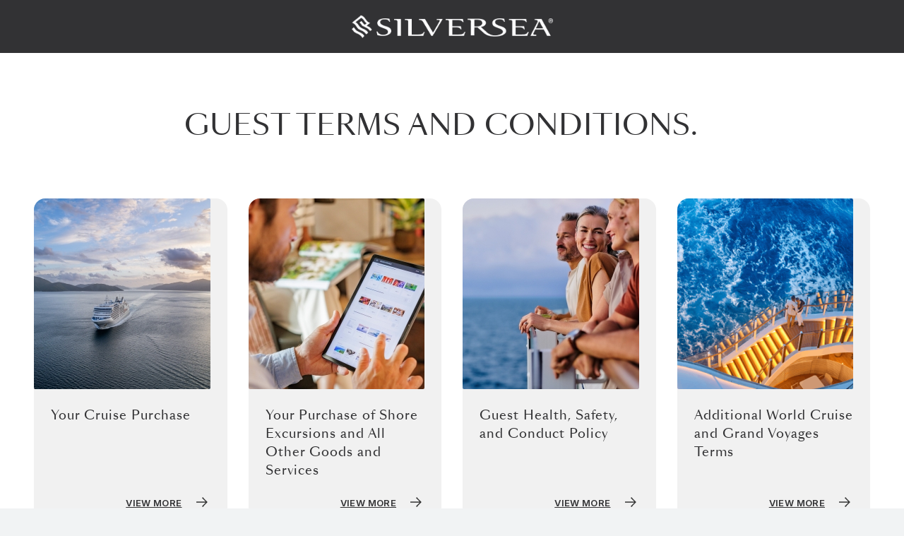

--- FILE ---
content_type: text/html; charset=UTF-8
request_url: https://www.silversea.com/guest-terms
body_size: 4702
content:

<!doctype html>
<html lang="en">

<head>
	<meta charset="utf-8">

	
	
	<link media="all" href="https://www.silversea.com/guest-terms/content/cache/autoptimize/css/autoptimize_b2536216c28a206b4f85bc0d2eb269c8.css" rel="stylesheet"><title></title>

	<meta name="viewport" content="width=device-width, initial-scale=1"/>

	<link rel="apple-touch-icon" sizes="256x256" href="https://www.silversea.com/guest-terms/content/themes/base/assets/img/favicon/apple-touch-icon.png">
	<link rel="icon" type="image/png" sizes="32x32" href="https://www.silversea.com/guest-terms/content/themes/base/assets/img/favicon/favicon-32x32.png">
	<link rel="icon" type="image/png" sizes="16x16" href="https://www.silversea.com/guest-terms/content/themes/base/assets/img/favicon/favicon-16x16.png">
	<link rel="preconnect" href="https://fonts.googleapis.com">
	<link rel="preconnect" href="https://fonts.gstatic.com" crossorigin>
	<link href="https://fonts.googleapis.com/css2?family=Inter:ital,opsz,wght@0,14..32,100..900;1,14..32,100..900&display=swap" rel="stylesheet">

	<meta name='robots' content='max-image-preview:large' />
<link rel='dns-prefetch' href='//www.silversea.com' />
<style id='classic-theme-styles-inline-css' type='text/css'>
/*! This file is auto-generated */
.wp-block-button__link{color:#fff;background-color:#32373c;border-radius:9999px;box-shadow:none;text-decoration:none;padding:calc(.667em + 2px) calc(1.333em + 2px);font-size:1.125em}.wp-block-file__button{background:#32373c;color:#fff;text-decoration:none}
</style>
<style id='global-styles-inline-css' type='text/css'>
body{--wp--preset--color--black: #000000;--wp--preset--color--cyan-bluish-gray: #abb8c3;--wp--preset--color--white: #ffffff;--wp--preset--color--pale-pink: #f78da7;--wp--preset--color--vivid-red: #cf2e2e;--wp--preset--color--luminous-vivid-orange: #ff6900;--wp--preset--color--luminous-vivid-amber: #fcb900;--wp--preset--color--light-green-cyan: #7bdcb5;--wp--preset--color--vivid-green-cyan: #00d084;--wp--preset--color--pale-cyan-blue: #8ed1fc;--wp--preset--color--vivid-cyan-blue: #0693e3;--wp--preset--color--vivid-purple: #9b51e0;--wp--preset--gradient--vivid-cyan-blue-to-vivid-purple: linear-gradient(135deg,rgba(6,147,227,1) 0%,rgb(155,81,224) 100%);--wp--preset--gradient--light-green-cyan-to-vivid-green-cyan: linear-gradient(135deg,rgb(122,220,180) 0%,rgb(0,208,130) 100%);--wp--preset--gradient--luminous-vivid-amber-to-luminous-vivid-orange: linear-gradient(135deg,rgba(252,185,0,1) 0%,rgba(255,105,0,1) 100%);--wp--preset--gradient--luminous-vivid-orange-to-vivid-red: linear-gradient(135deg,rgba(255,105,0,1) 0%,rgb(207,46,46) 100%);--wp--preset--gradient--very-light-gray-to-cyan-bluish-gray: linear-gradient(135deg,rgb(238,238,238) 0%,rgb(169,184,195) 100%);--wp--preset--gradient--cool-to-warm-spectrum: linear-gradient(135deg,rgb(74,234,220) 0%,rgb(151,120,209) 20%,rgb(207,42,186) 40%,rgb(238,44,130) 60%,rgb(251,105,98) 80%,rgb(254,248,76) 100%);--wp--preset--gradient--blush-light-purple: linear-gradient(135deg,rgb(255,206,236) 0%,rgb(152,150,240) 100%);--wp--preset--gradient--blush-bordeaux: linear-gradient(135deg,rgb(254,205,165) 0%,rgb(254,45,45) 50%,rgb(107,0,62) 100%);--wp--preset--gradient--luminous-dusk: linear-gradient(135deg,rgb(255,203,112) 0%,rgb(199,81,192) 50%,rgb(65,88,208) 100%);--wp--preset--gradient--pale-ocean: linear-gradient(135deg,rgb(255,245,203) 0%,rgb(182,227,212) 50%,rgb(51,167,181) 100%);--wp--preset--gradient--electric-grass: linear-gradient(135deg,rgb(202,248,128) 0%,rgb(113,206,126) 100%);--wp--preset--gradient--midnight: linear-gradient(135deg,rgb(2,3,129) 0%,rgb(40,116,252) 100%);--wp--preset--font-size--small: 13px;--wp--preset--font-size--medium: 20px;--wp--preset--font-size--large: 36px;--wp--preset--font-size--x-large: 42px;--wp--preset--spacing--20: 0.44rem;--wp--preset--spacing--30: 0.67rem;--wp--preset--spacing--40: 1rem;--wp--preset--spacing--50: 1.5rem;--wp--preset--spacing--60: 2.25rem;--wp--preset--spacing--70: 3.38rem;--wp--preset--spacing--80: 5.06rem;--wp--preset--shadow--natural: 6px 6px 9px rgba(0, 0, 0, 0.2);--wp--preset--shadow--deep: 12px 12px 50px rgba(0, 0, 0, 0.4);--wp--preset--shadow--sharp: 6px 6px 0px rgba(0, 0, 0, 0.2);--wp--preset--shadow--outlined: 6px 6px 0px -3px rgba(255, 255, 255, 1), 6px 6px rgba(0, 0, 0, 1);--wp--preset--shadow--crisp: 6px 6px 0px rgba(0, 0, 0, 1);}:where(.is-layout-flex){gap: 0.5em;}:where(.is-layout-grid){gap: 0.5em;}body .is-layout-flow > .alignleft{float: left;margin-inline-start: 0;margin-inline-end: 2em;}body .is-layout-flow > .alignright{float: right;margin-inline-start: 2em;margin-inline-end: 0;}body .is-layout-flow > .aligncenter{margin-left: auto !important;margin-right: auto !important;}body .is-layout-constrained > .alignleft{float: left;margin-inline-start: 0;margin-inline-end: 2em;}body .is-layout-constrained > .alignright{float: right;margin-inline-start: 2em;margin-inline-end: 0;}body .is-layout-constrained > .aligncenter{margin-left: auto !important;margin-right: auto !important;}body .is-layout-constrained > :where(:not(.alignleft):not(.alignright):not(.alignfull)){max-width: var(--wp--style--global--content-size);margin-left: auto !important;margin-right: auto !important;}body .is-layout-constrained > .alignwide{max-width: var(--wp--style--global--wide-size);}body .is-layout-flex{display: flex;}body .is-layout-flex{flex-wrap: wrap;align-items: center;}body .is-layout-flex > *{margin: 0;}body .is-layout-grid{display: grid;}body .is-layout-grid > *{margin: 0;}:where(.wp-block-columns.is-layout-flex){gap: 2em;}:where(.wp-block-columns.is-layout-grid){gap: 2em;}:where(.wp-block-post-template.is-layout-flex){gap: 1.25em;}:where(.wp-block-post-template.is-layout-grid){gap: 1.25em;}.has-black-color{color: var(--wp--preset--color--black) !important;}.has-cyan-bluish-gray-color{color: var(--wp--preset--color--cyan-bluish-gray) !important;}.has-white-color{color: var(--wp--preset--color--white) !important;}.has-pale-pink-color{color: var(--wp--preset--color--pale-pink) !important;}.has-vivid-red-color{color: var(--wp--preset--color--vivid-red) !important;}.has-luminous-vivid-orange-color{color: var(--wp--preset--color--luminous-vivid-orange) !important;}.has-luminous-vivid-amber-color{color: var(--wp--preset--color--luminous-vivid-amber) !important;}.has-light-green-cyan-color{color: var(--wp--preset--color--light-green-cyan) !important;}.has-vivid-green-cyan-color{color: var(--wp--preset--color--vivid-green-cyan) !important;}.has-pale-cyan-blue-color{color: var(--wp--preset--color--pale-cyan-blue) !important;}.has-vivid-cyan-blue-color{color: var(--wp--preset--color--vivid-cyan-blue) !important;}.has-vivid-purple-color{color: var(--wp--preset--color--vivid-purple) !important;}.has-black-background-color{background-color: var(--wp--preset--color--black) !important;}.has-cyan-bluish-gray-background-color{background-color: var(--wp--preset--color--cyan-bluish-gray) !important;}.has-white-background-color{background-color: var(--wp--preset--color--white) !important;}.has-pale-pink-background-color{background-color: var(--wp--preset--color--pale-pink) !important;}.has-vivid-red-background-color{background-color: var(--wp--preset--color--vivid-red) !important;}.has-luminous-vivid-orange-background-color{background-color: var(--wp--preset--color--luminous-vivid-orange) !important;}.has-luminous-vivid-amber-background-color{background-color: var(--wp--preset--color--luminous-vivid-amber) !important;}.has-light-green-cyan-background-color{background-color: var(--wp--preset--color--light-green-cyan) !important;}.has-vivid-green-cyan-background-color{background-color: var(--wp--preset--color--vivid-green-cyan) !important;}.has-pale-cyan-blue-background-color{background-color: var(--wp--preset--color--pale-cyan-blue) !important;}.has-vivid-cyan-blue-background-color{background-color: var(--wp--preset--color--vivid-cyan-blue) !important;}.has-vivid-purple-background-color{background-color: var(--wp--preset--color--vivid-purple) !important;}.has-black-border-color{border-color: var(--wp--preset--color--black) !important;}.has-cyan-bluish-gray-border-color{border-color: var(--wp--preset--color--cyan-bluish-gray) !important;}.has-white-border-color{border-color: var(--wp--preset--color--white) !important;}.has-pale-pink-border-color{border-color: var(--wp--preset--color--pale-pink) !important;}.has-vivid-red-border-color{border-color: var(--wp--preset--color--vivid-red) !important;}.has-luminous-vivid-orange-border-color{border-color: var(--wp--preset--color--luminous-vivid-orange) !important;}.has-luminous-vivid-amber-border-color{border-color: var(--wp--preset--color--luminous-vivid-amber) !important;}.has-light-green-cyan-border-color{border-color: var(--wp--preset--color--light-green-cyan) !important;}.has-vivid-green-cyan-border-color{border-color: var(--wp--preset--color--vivid-green-cyan) !important;}.has-pale-cyan-blue-border-color{border-color: var(--wp--preset--color--pale-cyan-blue) !important;}.has-vivid-cyan-blue-border-color{border-color: var(--wp--preset--color--vivid-cyan-blue) !important;}.has-vivid-purple-border-color{border-color: var(--wp--preset--color--vivid-purple) !important;}.has-vivid-cyan-blue-to-vivid-purple-gradient-background{background: var(--wp--preset--gradient--vivid-cyan-blue-to-vivid-purple) !important;}.has-light-green-cyan-to-vivid-green-cyan-gradient-background{background: var(--wp--preset--gradient--light-green-cyan-to-vivid-green-cyan) !important;}.has-luminous-vivid-amber-to-luminous-vivid-orange-gradient-background{background: var(--wp--preset--gradient--luminous-vivid-amber-to-luminous-vivid-orange) !important;}.has-luminous-vivid-orange-to-vivid-red-gradient-background{background: var(--wp--preset--gradient--luminous-vivid-orange-to-vivid-red) !important;}.has-very-light-gray-to-cyan-bluish-gray-gradient-background{background: var(--wp--preset--gradient--very-light-gray-to-cyan-bluish-gray) !important;}.has-cool-to-warm-spectrum-gradient-background{background: var(--wp--preset--gradient--cool-to-warm-spectrum) !important;}.has-blush-light-purple-gradient-background{background: var(--wp--preset--gradient--blush-light-purple) !important;}.has-blush-bordeaux-gradient-background{background: var(--wp--preset--gradient--blush-bordeaux) !important;}.has-luminous-dusk-gradient-background{background: var(--wp--preset--gradient--luminous-dusk) !important;}.has-pale-ocean-gradient-background{background: var(--wp--preset--gradient--pale-ocean) !important;}.has-electric-grass-gradient-background{background: var(--wp--preset--gradient--electric-grass) !important;}.has-midnight-gradient-background{background: var(--wp--preset--gradient--midnight) !important;}.has-small-font-size{font-size: var(--wp--preset--font-size--small) !important;}.has-medium-font-size{font-size: var(--wp--preset--font-size--medium) !important;}.has-large-font-size{font-size: var(--wp--preset--font-size--large) !important;}.has-x-large-font-size{font-size: var(--wp--preset--font-size--x-large) !important;}
.wp-block-navigation a:where(:not(.wp-element-button)){color: inherit;}
:where(.wp-block-post-template.is-layout-flex){gap: 1.25em;}:where(.wp-block-post-template.is-layout-grid){gap: 1.25em;}
:where(.wp-block-columns.is-layout-flex){gap: 2em;}:where(.wp-block-columns.is-layout-grid){gap: 2em;}
.wp-block-pullquote{font-size: 1.5em;line-height: 1.6;}
</style>








<script defer type="text/javascript" src="https://www.silversea.com/guest-terms/content/cache/autoptimize/js/autoptimize_single_dc5e7f18c8d36ac1d3d4753a87c98d0a.js?ver=6.4.3" id="jquery-js"></script>
<script defer type="text/javascript" src="https://www.silversea.com/guest-terms/content/themes/base/assets/js/jquery.matchHeight-min.js?ver=6.4.3" id="jquery-match-heights-js"></script>
<script defer type="text/javascript" src="https://www.silversea.com/guest-terms/content/cache/autoptimize/js/autoptimize_single_ebf73e6d2baf91924a95df549074c532.js?ver=6.4.3" id="landing-nav-cards-js-js"></script>
<script defer type="text/javascript" src="https://www.silversea.com/guest-terms/content/cache/autoptimize/js/autoptimize_single_9d05c0487bb94216ae70c8f3a83e8f71.js?ver=6.4.3" id="header-js-js"></script>
<script defer type="text/javascript" src="https://www.silversea.com/guest-terms/content/cache/autoptimize/js/autoptimize_single_5a5b703e84ecab963df7fa173d9dd112.js?ver=6.4.3" id="verb-common-js-js"></script>
<script defer type="text/javascript" src="https://www.silversea.com/guest-terms/content/cache/autoptimize/js/autoptimize_single_22405d17709d9c57a81a9ed37229101e.js?ver=6.4.3" id="splide-js-js"></script>
<link rel="https://api.w.org/" href="https://www.silversea.com/guest-terms/wp-json/" /><link rel="alternate" type="application/json" href="https://www.silversea.com/guest-terms/wp-json/wp/v2/pages/34" /><link rel="canonical" href="https://www.silversea.com/guest-terms/" />

	
			<script type="text/javascript">
			var utag_data = {
				"pageName" : "global:guest-terms",
				"siteSection" : "global:terms-and-conditions",
				"country" : "usa",
				"language" : "en"
			};
		</script>

		
		<script defer type="text/javascript" src="https://tags.tiqcdn.com/utag/rccl/aem-celebrity//utag.sync.js"></script>
	</head>
<body class="home page-template-default page page-id-34">
			<script type="text/javascript">
			(function(a,b,c,d){
				a='//tags.tiqcdn.com/utag/rccl/aem-celebrity//utag.js';
				b=document;c='script';d=b.createElement(c);d.src=a;
				d.type='text/java'+c;d.async=true;
				a=b.getElementsByTagName(c)[0];a.parentNode.insertBefore(d,a)
			})();
		</script>
		<!-- AppDynamic Monitory Script Include NOT ALTER. -->    <!-- Begin AppDynamics -->
	<script charset='UTF-8'>
		window['adrum-start-time'] = new Date().getTime();
		(function(config) {
			config.appKey = 'AD-AAB-AAT-KRJ';
			config.adrumExtUrlHttp = 'http://cdn.appdynamics.com';
			config.adrumExtUrlHttps = 'https://cdn.appdynamics.com';
			config.beaconUrlHttp = 'http://pdx-col.eum-appdynamics.com';
			config.beaconUrlHttps = 'https://pdx-col.eum-appdynamics.com';
			config.xd = {enable : true};
			config.spa = {"spa2": true};
			function getCookieValue(cookieName) {
				try {
					var value = "; " + document.cookie;
					var parts = value.split("; " + cookieName + "=");
					if (parts.length == 2) {
						return parts
							.pop()
							.split(";")
							.shift();
					} else {
						return "";
					}
				} catch (err) {
					return "error";
				}
			}


			config.userEventInfo = {
				PageView: function (context) {
					return {
						userDataDouble: {
							bookingAmount: parseFloat(getCookieValue("Persist_Room_Price"))
						},
						userData: {
							bookingCurrency: getCookieValue("Persist_Currency_Code"),
							destinationCode: getCookieValue("Persist_Dest_Code"),
							productName: getCookieValue("Persist_Product_Name"),
							bookingId: getCookieValue("bookingId"),
							sessionID: getCookieValue("sessionID"),
							authToken: getCookieValue("authToken"),
							videoTest: getCookieValue("ab-test-qa")
						}
					};
				},
				Ajax: function (context) {
					return {
						userDataDouble: {
							bookingAmount: parseFloat(getCookieValue("Persist_Room_Price"))
						},
						userData: {
							bookingCurrency: getCookieValue("Persist_Currency_Code"),
							destinationCode: getCookieValue("Persist_Dest_Code"),
							productName: getCookieValue("Persist_Product_Name"),
							bookingId: getCookieValue("bookingId"),
							sessionID: getCookieValue("sessionID"),
							authToken: getCookieValue("authToken"),
							videoTest: getCookieValue("ab-test-qa")
						}
					};
				},
				VPageView: function (context) {
					return {
						userDataDouble: {
							bookingAmount: parseFloat(getCookieValue("Persist_Room_Price"))
						},
						userData: {
							bookingCurrency: getCookieValue("Persist_Currency_Code"),
							destinationCode: getCookieValue("Persist_Dest_Code"),
							productName: getCookieValue("Persist_Product_Name"),
							bookingId: getCookieValue("bookingId"),
							sessionID: getCookieValue("sessionID"),
							authToken: getCookieValue("authToken"),
							videoTest: getCookieValue("ab-test-qa")
						}
					};
				}
			};
		})
		(window["adrum-config"] || (window["adrum-config"] = {}));

	</script>    <!-- End AppDynamics -->    <!-- App Dynamics Js Include NOT ALTER. -->
	<script defer src='//cdn.appdynamics.com/adrum/adrum-latest.js?_=3.34.0'></script>
<div class="site-wrap">



<header class="header side-spacing">
	<div class="header__inner">
		<a class="header__logo-link js-header-logo-link" href="/guest-terms/">
			<img
				class="header__logo"
				alt="Silversea Cruises"
				src="https://www.silversea.com/guest-terms/content/themes/base/assets/img/site-logo.png"
				srcset="https://www.silversea.com/guest-terms/content/themes/base/assets/img/site-logo.png 2x"
			/>
		</a>
	</div>
</header>


<div class="header-spacer"></div>

<section class="basic-content side-spacing bottom-spacing basic-content--center ">
	<div class="basic-content__inner">
					<div class="basic-content__heading-wrapper  basic-content--no-margin">
				<div class="basic-content__heading wysiwyg">
					<h1 class='basic-content__heading heading-1'>Guest Terms and Conditions.</h1>
									</div>

			</div>
				</div>
</section>

<section class="landing-nav-cards side-spacing bottom-spacing">
			<div class="landing-nav-cards__cards landing-nav-cards__cards--multiple landing-nav-cards__count--4">
							<div class="landing-nav-cards__card-wrap">
					<div class="landing-nav-cards__card">
													<div class="landing-nav-cards__card-image">
								

<picture class="landing-nav-cards__image basic-picture">
			<source media="(min-width: 0px)" data-srcset="https://www.silversea.com/guest-terms/content/uploads/2025/04/Your-cruise-Purchase-400x270.jpg" srcset="">
		<img src="[data-uri]"
	     data-src="https://www.silversea.com/guest-terms/content/uploads/2025/04/Your-cruise-Purchase-scaled.jpg"
	     alt=""
	     class="lazyload"
	     draggable="false"
         style="object-position: 50%">
</picture>							</div>
						
													<div class="landing-nav-cards__content-wrapper">
																	<p class="js-card-heading landing-nav-cards__card-content heading-1">
										Your Cruise Purchase									</p>
								
								

			<div class="landing-nav-cards__card-link links">
	
	
					<a href="https://www.silversea.com/guest-terms/primary-country-of-residence/" class="link link__text link link__text--arrow" title="View More">View More<span><svg class="v-icon__svg v-icon__svg--arrow" role="presentation"><use xlink:href="/guest-terms/content/themes/base/assets/img/icons/arrow.svg#arrow"></use></svg></span></a>
			
			</div>
								</div>
											</div>
					
											<div class="landing-nav-cards__description">
							Please click above to review the <b>Cruise Ticket Contract</b> or <b>Booking Conditions</b> applicable to your Cruise or Cruisetour.						</div>
									</div>
							<div class="landing-nav-cards__card-wrap">
					<div class="landing-nav-cards__card">
													<div class="landing-nav-cards__card-image">
								

<picture class="landing-nav-cards__image basic-picture">
			<source media="(min-width: 0px)" data-srcset="https://www.silversea.com/guest-terms/content/uploads/2024/10/Your-purchase-of-shore-excursions-and-all-other-goods-and-services-400x270.jpg" srcset="">
		<img src="[data-uri]"
	     data-src="https://www.silversea.com/guest-terms/content/uploads/2024/10/Your-purchase-of-shore-excursions-and-all-other-goods-and-services-scaled.jpg"
	     alt="A man looking at booking a cruise on a tablet"
	     class="lazyload"
	     draggable="false"
         style="object-position: 50%">
</picture>							</div>
						
													<div class="landing-nav-cards__content-wrapper">
																	<p class="js-card-heading landing-nav-cards__card-content heading-1">
										Your Purchase of Shore Excursions and All Other Goods and Services									</p>
								
								

			<div class="landing-nav-cards__card-link links">
	
	
					<a href="https://www.silversea.com/guest-terms/global-purchase-terms-and-conditions/" class="link link__text link link__text--arrow" title="View More">View More<span><svg class="v-icon__svg v-icon__svg--arrow" role="presentation"><use xlink:href="/guest-terms/content/themes/base/assets/img/icons/arrow.svg#arrow"></use></svg></span></a>
			
			</div>
								</div>
											</div>
					
											<div class="landing-nav-cards__description">
							Please click above to view the <b>Global Purchase Terms and Conditions</b> which govern your purchase of any products, services, shore excursions, or other activities related to your Cruise or Cruisetour.						</div>
									</div>
							<div class="landing-nav-cards__card-wrap">
					<div class="landing-nav-cards__card">
													<div class="landing-nav-cards__card-image">
								

<picture class="landing-nav-cards__image basic-picture">
			<source media="(min-width: 0px)" data-srcset="https://www.silversea.com/guest-terms/content/uploads/2025/04/Guest-Health-safety-and-conduct-policy-copy-400x270.jpg" srcset="">
		<img src="[data-uri]"
	     data-src="https://www.silversea.com/guest-terms/content/uploads/2025/04/Guest-Health-safety-and-conduct-policy-copy.jpg"
	     alt=""
	     class="lazyload"
	     draggable="false"
         style="object-position: 50%">
</picture>							</div>
						
													<div class="landing-nav-cards__content-wrapper">
																	<p class="js-card-heading landing-nav-cards__card-content heading-1">
										Guest Health, Safety, and Conduct Policy									</p>
								
								

			<div class="landing-nav-cards__card-link links">
	
	
					<a href="https://www.silversea.com/guest-terms/guest-health-safety-and-conduct-policy/" class="link link__text link link__text--arrow" title="View More">View More<span><svg class="v-icon__svg v-icon__svg--arrow" role="presentation"><use xlink:href="/guest-terms/content/themes/base/assets/img/icons/arrow.svg#arrow"></use></svg></span></a>
			
			</div>
								</div>
											</div>
					
											<div class="landing-nav-cards__description">
							Please click above to review the <b>Guest Health, Safety and Conduct Policy</b>.						</div>
									</div>
							<div class="landing-nav-cards__card-wrap">
					<div class="landing-nav-cards__card">
													<div class="landing-nav-cards__card-image">
								

<picture class="landing-nav-cards__image basic-picture">
			<source media="(min-width: 0px)" data-srcset="https://www.silversea.com/guest-terms/content/uploads/2025/05/silversea-luxury-cruises-outdoor-stairs-silver-ray-400x270.png" srcset="">
		<img src="[data-uri]"
	     data-src="https://www.silversea.com/guest-terms/content/uploads/2025/05/silversea-luxury-cruises-outdoor-stairs-silver-ray.png"
	     alt=""
	     class="lazyload"
	     draggable="false"
         style="object-position: 50%">
</picture>							</div>
						
													<div class="landing-nav-cards__content-wrapper">
																	<p class="js-card-heading landing-nav-cards__card-content heading-1">
										Additional World Cruise and Grand Voyages Terms									</p>
								
								

			<div class="landing-nav-cards__card-link links">
	
	
					<a href="https://www.silversea.com/guest-terms/additional-world-cruise-and-grand-voyages-terms/" class="link link__text link link__text--arrow" title="View More">View More<span><svg class="v-icon__svg v-icon__svg--arrow" role="presentation"><use xlink:href="/guest-terms/content/themes/base/assets/img/icons/arrow.svg#arrow"></use></svg></span></a>
			
			</div>
								</div>
											</div>
					
											<div class="landing-nav-cards__description">
							Please click above to review the <b>World Cruise and Grand Voyages Terms.</b>						</div>
									</div>
					</div>
	</section>


<section class="basic-content side-spacing bottom-spacing  ">
	<div class="basic-content__inner">
						<div class="basic-content__content wysiwyg " id="basic-content__content">
					<p class="copyright" style="text-align: center;"><span style="color: #ff0000;">IMPORTANT NOTICE TO GUESTS:</span> Your Cruise Ticket Contract/Booking Conditions and the Global Purchase Terms and Conditions contain important limitations on the legal rights and obligations of passengers, as well as conditions, limitations, and exclusions that may apply to you. It is important that you read them carefully before your cruise.</p>
				</div>
			</div>
</section>

<footer class="footer">
	<p class="footer__copyright">&copy; 2026 Silversea Cruises LTD</p>
</footer>
</div> </body>
</html>

--- FILE ---
content_type: text/css
request_url: https://www.silversea.com/guest-terms/content/cache/autoptimize/css/autoptimize_b2536216c28a206b4f85bc0d2eb269c8.css
body_size: 8216
content:
@font-face{font-family:"SangBleu OG Sans";src:url("/guest-terms/content/themes/base/assets/font/SangBleuOGSans/SangBleuOGSans-Regular-WebXL.woff") format("woff")}.container,.container-fluid,.container-xl,.container-lg,.container-md,.container-sm{width:100%;padding-right:15px;padding-left:15px;margin-right:auto;margin-left:auto}@media(min-width:576px){.container-sm,.container{max-width:540px}}@media(min-width:768px){.container-md,.container-sm,.container{max-width:720px}}@media(min-width:1024px){.container-lg,.container-md,.container-sm,.container{max-width:960px}}@media(min-width:1280px){.container-xl,.container-lg,.container-md,.container-sm,.container{max-width:1140px}}.row{display:flex;flex-wrap:wrap;margin-right:-15px;margin-left:-15px}.no-gutters{margin-right:0;margin-left:0}.no-gutters>.col,.no-gutters>[class*=col-]{padding-right:0;padding-left:0}.col-max,.col-max-auto,.col-max-12,.col-max-11,.col-max-10,.col-max-9,.col-max-8,.col-max-7,.col-max-6,.col-max-5,.col-max-4,.col-max-3,.col-max-2,.col-max-1,.col-xxl,.col-xxl-auto,.col-xxl-12,.col-xxl-11,.col-xxl-10,.col-xxl-9,.col-xxl-8,.col-xxl-7,.col-xxl-6,.col-xxl-5,.col-xxl-4,.col-xxl-3,.col-xxl-2,.col-xxl-1,.col-xl,.col-xl-auto,.col-xl-12,.col-xl-11,.col-xl-10,.col-xl-9,.col-xl-8,.col-xl-7,.col-xl-6,.col-xl-5,.col-xl-4,.col-xl-3,.col-xl-2,.col-xl-1,.col-lg,.col-lg-auto,.col-lg-12,.col-lg-11,.col-lg-10,.col-lg-9,.col-lg-8,.col-lg-7,.col-lg-6,.col-lg-5,.col-lg-4,.col-lg-3,.col-lg-2,.col-lg-1,.col-md,.col-md-auto,.col-md-12,.col-md-11,.col-md-10,.col-md-9,.col-md-8,.col-md-7,.col-md-6,.col-md-5,.col-md-4,.col-md-3,.col-md-2,.col-md-1,.col-sm,.col-sm-auto,.col-sm-12,.col-sm-11,.col-sm-10,.col-sm-9,.col-sm-8,.col-sm-7,.col-sm-6,.col-sm-5,.col-sm-4,.col-sm-3,.col-sm-2,.col-sm-1,.col,.col-auto,.col-12,.col-11,.col-10,.col-9,.col-8,.col-7,.col-6,.col-5,.col-4,.col-3,.col-2,.col-1{position:relative;width:100%;padding-right:15px;padding-left:15px}.col{flex-basis:0;flex-grow:1;max-width:100%}.row-cols-1>*{flex:0 0 100%;max-width:100%}.row-cols-2>*{flex:0 0 50%;max-width:50%}.row-cols-3>*{flex:0 0 33.3333333333%;max-width:33.3333333333%}.row-cols-4>*{flex:0 0 25%;max-width:25%}.row-cols-5>*{flex:0 0 20%;max-width:20%}.row-cols-6>*{flex:0 0 16.6666666667%;max-width:16.6666666667%}.col-auto{flex:0 0 auto;width:auto;max-width:100%}.col-1{flex:0 0 8.33333333%;max-width:8.33333333%}.col-2{flex:0 0 16.66666667%;max-width:16.66666667%}.col-3{flex:0 0 25%;max-width:25%}.col-4{flex:0 0 33.33333333%;max-width:33.33333333%}.col-5{flex:0 0 41.66666667%;max-width:41.66666667%}.col-6{flex:0 0 50%;max-width:50%}.col-7{flex:0 0 58.33333333%;max-width:58.33333333%}.col-8{flex:0 0 66.66666667%;max-width:66.66666667%}.col-9{flex:0 0 75%;max-width:75%}.col-10{flex:0 0 83.33333333%;max-width:83.33333333%}.col-11{flex:0 0 91.66666667%;max-width:91.66666667%}.col-12{flex:0 0 100%;max-width:100%}.order-first{order:-1}.order-last{order:13}.order-0{order:0}.order-1{order:1}.order-2{order:2}.order-3{order:3}.order-4{order:4}.order-5{order:5}.order-6{order:6}.order-7{order:7}.order-8{order:8}.order-9{order:9}.order-10{order:10}.order-11{order:11}.order-12{order:12}.offset-1{margin-left:8.33333333%}.offset-2{margin-left:16.66666667%}.offset-3{margin-left:25%}.offset-4{margin-left:33.33333333%}.offset-5{margin-left:41.66666667%}.offset-6{margin-left:50%}.offset-7{margin-left:58.33333333%}.offset-8{margin-left:66.66666667%}.offset-9{margin-left:75%}.offset-10{margin-left:83.33333333%}.offset-11{margin-left:91.66666667%}@media(min-width:576px){.col-sm{flex-basis:0;flex-grow:1;max-width:100%}.row-cols-sm-1>*{flex:0 0 100%;max-width:100%}.row-cols-sm-2>*{flex:0 0 50%;max-width:50%}.row-cols-sm-3>*{flex:0 0 33.3333333333%;max-width:33.3333333333%}.row-cols-sm-4>*{flex:0 0 25%;max-width:25%}.row-cols-sm-5>*{flex:0 0 20%;max-width:20%}.row-cols-sm-6>*{flex:0 0 16.6666666667%;max-width:16.6666666667%}.col-sm-auto{flex:0 0 auto;width:auto;max-width:100%}.col-sm-1{flex:0 0 8.33333333%;max-width:8.33333333%}.col-sm-2{flex:0 0 16.66666667%;max-width:16.66666667%}.col-sm-3{flex:0 0 25%;max-width:25%}.col-sm-4{flex:0 0 33.33333333%;max-width:33.33333333%}.col-sm-5{flex:0 0 41.66666667%;max-width:41.66666667%}.col-sm-6{flex:0 0 50%;max-width:50%}.col-sm-7{flex:0 0 58.33333333%;max-width:58.33333333%}.col-sm-8{flex:0 0 66.66666667%;max-width:66.66666667%}.col-sm-9{flex:0 0 75%;max-width:75%}.col-sm-10{flex:0 0 83.33333333%;max-width:83.33333333%}.col-sm-11{flex:0 0 91.66666667%;max-width:91.66666667%}.col-sm-12{flex:0 0 100%;max-width:100%}.order-sm-first{order:-1}.order-sm-last{order:13}.order-sm-0{order:0}.order-sm-1{order:1}.order-sm-2{order:2}.order-sm-3{order:3}.order-sm-4{order:4}.order-sm-5{order:5}.order-sm-6{order:6}.order-sm-7{order:7}.order-sm-8{order:8}.order-sm-9{order:9}.order-sm-10{order:10}.order-sm-11{order:11}.order-sm-12{order:12}.offset-sm-0{margin-left:0}.offset-sm-1{margin-left:8.33333333%}.offset-sm-2{margin-left:16.66666667%}.offset-sm-3{margin-left:25%}.offset-sm-4{margin-left:33.33333333%}.offset-sm-5{margin-left:41.66666667%}.offset-sm-6{margin-left:50%}.offset-sm-7{margin-left:58.33333333%}.offset-sm-8{margin-left:66.66666667%}.offset-sm-9{margin-left:75%}.offset-sm-10{margin-left:83.33333333%}.offset-sm-11{margin-left:91.66666667%}}@media(min-width:768px){.col-md{flex-basis:0;flex-grow:1;max-width:100%}.row-cols-md-1>*{flex:0 0 100%;max-width:100%}.row-cols-md-2>*{flex:0 0 50%;max-width:50%}.row-cols-md-3>*{flex:0 0 33.3333333333%;max-width:33.3333333333%}.row-cols-md-4>*{flex:0 0 25%;max-width:25%}.row-cols-md-5>*{flex:0 0 20%;max-width:20%}.row-cols-md-6>*{flex:0 0 16.6666666667%;max-width:16.6666666667%}.col-md-auto{flex:0 0 auto;width:auto;max-width:100%}.col-md-1{flex:0 0 8.33333333%;max-width:8.33333333%}.col-md-2{flex:0 0 16.66666667%;max-width:16.66666667%}.col-md-3{flex:0 0 25%;max-width:25%}.col-md-4{flex:0 0 33.33333333%;max-width:33.33333333%}.col-md-5{flex:0 0 41.66666667%;max-width:41.66666667%}.col-md-6{flex:0 0 50%;max-width:50%}.col-md-7{flex:0 0 58.33333333%;max-width:58.33333333%}.col-md-8{flex:0 0 66.66666667%;max-width:66.66666667%}.col-md-9{flex:0 0 75%;max-width:75%}.col-md-10{flex:0 0 83.33333333%;max-width:83.33333333%}.col-md-11{flex:0 0 91.66666667%;max-width:91.66666667%}.col-md-12{flex:0 0 100%;max-width:100%}.order-md-first{order:-1}.order-md-last{order:13}.order-md-0{order:0}.order-md-1{order:1}.order-md-2{order:2}.order-md-3{order:3}.order-md-4{order:4}.order-md-5{order:5}.order-md-6{order:6}.order-md-7{order:7}.order-md-8{order:8}.order-md-9{order:9}.order-md-10{order:10}.order-md-11{order:11}.order-md-12{order:12}.offset-md-0{margin-left:0}.offset-md-1{margin-left:8.33333333%}.offset-md-2{margin-left:16.66666667%}.offset-md-3{margin-left:25%}.offset-md-4{margin-left:33.33333333%}.offset-md-5{margin-left:41.66666667%}.offset-md-6{margin-left:50%}.offset-md-7{margin-left:58.33333333%}.offset-md-8{margin-left:66.66666667%}.offset-md-9{margin-left:75%}.offset-md-10{margin-left:83.33333333%}.offset-md-11{margin-left:91.66666667%}}@media(min-width:1024px){.col-lg{flex-basis:0;flex-grow:1;max-width:100%}.row-cols-lg-1>*{flex:0 0 100%;max-width:100%}.row-cols-lg-2>*{flex:0 0 50%;max-width:50%}.row-cols-lg-3>*{flex:0 0 33.3333333333%;max-width:33.3333333333%}.row-cols-lg-4>*{flex:0 0 25%;max-width:25%}.row-cols-lg-5>*{flex:0 0 20%;max-width:20%}.row-cols-lg-6>*{flex:0 0 16.6666666667%;max-width:16.6666666667%}.col-lg-auto{flex:0 0 auto;width:auto;max-width:100%}.col-lg-1{flex:0 0 8.33333333%;max-width:8.33333333%}.col-lg-2{flex:0 0 16.66666667%;max-width:16.66666667%}.col-lg-3{flex:0 0 25%;max-width:25%}.col-lg-4{flex:0 0 33.33333333%;max-width:33.33333333%}.col-lg-5{flex:0 0 41.66666667%;max-width:41.66666667%}.col-lg-6{flex:0 0 50%;max-width:50%}.col-lg-7{flex:0 0 58.33333333%;max-width:58.33333333%}.col-lg-8{flex:0 0 66.66666667%;max-width:66.66666667%}.col-lg-9{flex:0 0 75%;max-width:75%}.col-lg-10{flex:0 0 83.33333333%;max-width:83.33333333%}.col-lg-11{flex:0 0 91.66666667%;max-width:91.66666667%}.col-lg-12{flex:0 0 100%;max-width:100%}.order-lg-first{order:-1}.order-lg-last{order:13}.order-lg-0{order:0}.order-lg-1{order:1}.order-lg-2{order:2}.order-lg-3{order:3}.order-lg-4{order:4}.order-lg-5{order:5}.order-lg-6{order:6}.order-lg-7{order:7}.order-lg-8{order:8}.order-lg-9{order:9}.order-lg-10{order:10}.order-lg-11{order:11}.order-lg-12{order:12}.offset-lg-0{margin-left:0}.offset-lg-1{margin-left:8.33333333%}.offset-lg-2{margin-left:16.66666667%}.offset-lg-3{margin-left:25%}.offset-lg-4{margin-left:33.33333333%}.offset-lg-5{margin-left:41.66666667%}.offset-lg-6{margin-left:50%}.offset-lg-7{margin-left:58.33333333%}.offset-lg-8{margin-left:66.66666667%}.offset-lg-9{margin-left:75%}.offset-lg-10{margin-left:83.33333333%}.offset-lg-11{margin-left:91.66666667%}}@media(min-width:1280px){.col-xl{flex-basis:0;flex-grow:1;max-width:100%}.row-cols-xl-1>*{flex:0 0 100%;max-width:100%}.row-cols-xl-2>*{flex:0 0 50%;max-width:50%}.row-cols-xl-3>*{flex:0 0 33.3333333333%;max-width:33.3333333333%}.row-cols-xl-4>*{flex:0 0 25%;max-width:25%}.row-cols-xl-5>*{flex:0 0 20%;max-width:20%}.row-cols-xl-6>*{flex:0 0 16.6666666667%;max-width:16.6666666667%}.col-xl-auto{flex:0 0 auto;width:auto;max-width:100%}.col-xl-1{flex:0 0 8.33333333%;max-width:8.33333333%}.col-xl-2{flex:0 0 16.66666667%;max-width:16.66666667%}.col-xl-3{flex:0 0 25%;max-width:25%}.col-xl-4{flex:0 0 33.33333333%;max-width:33.33333333%}.col-xl-5{flex:0 0 41.66666667%;max-width:41.66666667%}.col-xl-6{flex:0 0 50%;max-width:50%}.col-xl-7{flex:0 0 58.33333333%;max-width:58.33333333%}.col-xl-8{flex:0 0 66.66666667%;max-width:66.66666667%}.col-xl-9{flex:0 0 75%;max-width:75%}.col-xl-10{flex:0 0 83.33333333%;max-width:83.33333333%}.col-xl-11{flex:0 0 91.66666667%;max-width:91.66666667%}.col-xl-12{flex:0 0 100%;max-width:100%}.order-xl-first{order:-1}.order-xl-last{order:13}.order-xl-0{order:0}.order-xl-1{order:1}.order-xl-2{order:2}.order-xl-3{order:3}.order-xl-4{order:4}.order-xl-5{order:5}.order-xl-6{order:6}.order-xl-7{order:7}.order-xl-8{order:8}.order-xl-9{order:9}.order-xl-10{order:10}.order-xl-11{order:11}.order-xl-12{order:12}.offset-xl-0{margin-left:0}.offset-xl-1{margin-left:8.33333333%}.offset-xl-2{margin-left:16.66666667%}.offset-xl-3{margin-left:25%}.offset-xl-4{margin-left:33.33333333%}.offset-xl-5{margin-left:41.66666667%}.offset-xl-6{margin-left:50%}.offset-xl-7{margin-left:58.33333333%}.offset-xl-8{margin-left:66.66666667%}.offset-xl-9{margin-left:75%}.offset-xl-10{margin-left:83.33333333%}.offset-xl-11{margin-left:91.66666667%}}@media(min-width:1440px){.col-xxl{flex-basis:0;flex-grow:1;max-width:100%}.row-cols-xxl-1>*{flex:0 0 100%;max-width:100%}.row-cols-xxl-2>*{flex:0 0 50%;max-width:50%}.row-cols-xxl-3>*{flex:0 0 33.3333333333%;max-width:33.3333333333%}.row-cols-xxl-4>*{flex:0 0 25%;max-width:25%}.row-cols-xxl-5>*{flex:0 0 20%;max-width:20%}.row-cols-xxl-6>*{flex:0 0 16.6666666667%;max-width:16.6666666667%}.col-xxl-auto{flex:0 0 auto;width:auto;max-width:100%}.col-xxl-1{flex:0 0 8.33333333%;max-width:8.33333333%}.col-xxl-2{flex:0 0 16.66666667%;max-width:16.66666667%}.col-xxl-3{flex:0 0 25%;max-width:25%}.col-xxl-4{flex:0 0 33.33333333%;max-width:33.33333333%}.col-xxl-5{flex:0 0 41.66666667%;max-width:41.66666667%}.col-xxl-6{flex:0 0 50%;max-width:50%}.col-xxl-7{flex:0 0 58.33333333%;max-width:58.33333333%}.col-xxl-8{flex:0 0 66.66666667%;max-width:66.66666667%}.col-xxl-9{flex:0 0 75%;max-width:75%}.col-xxl-10{flex:0 0 83.33333333%;max-width:83.33333333%}.col-xxl-11{flex:0 0 91.66666667%;max-width:91.66666667%}.col-xxl-12{flex:0 0 100%;max-width:100%}.order-xxl-first{order:-1}.order-xxl-last{order:13}.order-xxl-0{order:0}.order-xxl-1{order:1}.order-xxl-2{order:2}.order-xxl-3{order:3}.order-xxl-4{order:4}.order-xxl-5{order:5}.order-xxl-6{order:6}.order-xxl-7{order:7}.order-xxl-8{order:8}.order-xxl-9{order:9}.order-xxl-10{order:10}.order-xxl-11{order:11}.order-xxl-12{order:12}.offset-xxl-0{margin-left:0}.offset-xxl-1{margin-left:8.33333333%}.offset-xxl-2{margin-left:16.66666667%}.offset-xxl-3{margin-left:25%}.offset-xxl-4{margin-left:33.33333333%}.offset-xxl-5{margin-left:41.66666667%}.offset-xxl-6{margin-left:50%}.offset-xxl-7{margin-left:58.33333333%}.offset-xxl-8{margin-left:66.66666667%}.offset-xxl-9{margin-left:75%}.offset-xxl-10{margin-left:83.33333333%}.offset-xxl-11{margin-left:91.66666667%}}@media(min-width:1920px){.col-max{flex-basis:0;flex-grow:1;max-width:100%}.row-cols-max-1>*{flex:0 0 100%;max-width:100%}.row-cols-max-2>*{flex:0 0 50%;max-width:50%}.row-cols-max-3>*{flex:0 0 33.3333333333%;max-width:33.3333333333%}.row-cols-max-4>*{flex:0 0 25%;max-width:25%}.row-cols-max-5>*{flex:0 0 20%;max-width:20%}.row-cols-max-6>*{flex:0 0 16.6666666667%;max-width:16.6666666667%}.col-max-auto{flex:0 0 auto;width:auto;max-width:100%}.col-max-1{flex:0 0 8.33333333%;max-width:8.33333333%}.col-max-2{flex:0 0 16.66666667%;max-width:16.66666667%}.col-max-3{flex:0 0 25%;max-width:25%}.col-max-4{flex:0 0 33.33333333%;max-width:33.33333333%}.col-max-5{flex:0 0 41.66666667%;max-width:41.66666667%}.col-max-6{flex:0 0 50%;max-width:50%}.col-max-7{flex:0 0 58.33333333%;max-width:58.33333333%}.col-max-8{flex:0 0 66.66666667%;max-width:66.66666667%}.col-max-9{flex:0 0 75%;max-width:75%}.col-max-10{flex:0 0 83.33333333%;max-width:83.33333333%}.col-max-11{flex:0 0 91.66666667%;max-width:91.66666667%}.col-max-12{flex:0 0 100%;max-width:100%}.order-max-first{order:-1}.order-max-last{order:13}.order-max-0{order:0}.order-max-1{order:1}.order-max-2{order:2}.order-max-3{order:3}.order-max-4{order:4}.order-max-5{order:5}.order-max-6{order:6}.order-max-7{order:7}.order-max-8{order:8}.order-max-9{order:9}.order-max-10{order:10}.order-max-11{order:11}.order-max-12{order:12}.offset-max-0{margin-left:0}.offset-max-1{margin-left:8.33333333%}.offset-max-2{margin-left:16.66666667%}.offset-max-3{margin-left:25%}.offset-max-4{margin-left:33.33333333%}.offset-max-5{margin-left:41.66666667%}.offset-max-6{margin-left:50%}.offset-max-7{margin-left:58.33333333%}.offset-max-8{margin-left:66.66666667%}.offset-max-9{margin-left:75%}.offset-max-10{margin-left:83.33333333%}.offset-max-11{margin-left:91.66666667%}}*,*:before,*:after{box-sizing:border-box}html{font-family:sans-serif;line-height:1.15;-webkit-text-size-adjust:100%;-webkit-tap-highlight-color:rgba(0,0,0,0)}article,aside,figcaption,figure,footer,header,hgroup,main,nav,section{display:block}body{margin:0;font-family:-apple-system,BlinkMacSystemFont,"Segoe UI",Roboto,"Helvetica Neue",Arial,"Noto Sans","Liberation Sans",sans-serif,"Apple Color Emoji","Segoe UI Emoji","Segoe UI Symbol","Noto Color Emoji";font-size:1rem;font-weight:400;line-height:1.5;color:#323234;text-align:left;background-color:#f1f3f4}[tabindex="-1"]:focus:not(:focus-visible){outline:0 !important}hr{box-sizing:content-box;height:0;overflow:visible}h1,h2,h3,h4,h5,h6{margin-top:0;margin-bottom:.5rem}p{margin-top:0;margin-bottom:1rem}abbr[title],abbr[data-original-title]{text-decoration:underline;text-decoration:underline dotted;cursor:help;border-bottom:0;text-decoration-skip-ink:none}address{margin-bottom:1rem;font-style:normal;line-height:inherit}ol,ul,dl{margin-top:0;margin-bottom:1rem}ol ol,ul ul,ol ul,ul ol{margin-bottom:0}dt{font-weight:700}dd{margin-bottom:.5rem;margin-left:0}blockquote{margin:0 0 1rem}b,strong{font-weight:bolder}small{font-size:80%}sub,sup{position:relative;font-size:75%;line-height:0;vertical-align:baseline}sub{bottom:-.25em}sup{top:-.5em}a{color:#007bff;text-decoration:none;background-color:transparent}a:hover{color:#0056b3;text-decoration:underline}a:not([href]):not([class]){color:inherit;text-decoration:none}a:not([href]):not([class]):hover{color:inherit;text-decoration:none}pre,code,kbd,samp{font-family:SFMono-Regular,Menlo,Monaco,Consolas,"Liberation Mono","Courier New",monospace;font-size:1em}pre{margin-top:0;margin-bottom:1rem;overflow:auto;-ms-overflow-style:scrollbar}figure{margin:0 0 1rem}img{vertical-align:middle;border-style:none}svg{overflow:hidden;vertical-align:middle}table{border-collapse:collapse}caption{padding-top:.75rem;padding-bottom:.75rem;color:#6c757d;text-align:left;caption-side:bottom}th{text-align:inherit;text-align:-webkit-match-parent}label{display:inline-block;margin-bottom:.5rem}button{border-radius:0}button:focus:not(:focus-visible){outline:0}input,button,select,optgroup,textarea{margin:0;font-family:inherit;font-size:inherit;line-height:inherit}button,input{overflow:visible}button,select{text-transform:none}[role=button]{cursor:pointer}select{word-wrap:normal}button,[type=button],[type=reset],[type=submit]{-webkit-appearance:button}button:not(:disabled),[type=button]:not(:disabled),[type=reset]:not(:disabled),[type=submit]:not(:disabled){cursor:pointer}button::-moz-focus-inner,[type=button]::-moz-focus-inner,[type=reset]::-moz-focus-inner,[type=submit]::-moz-focus-inner{padding:0;border-style:none}input[type=radio],input[type=checkbox]{box-sizing:border-box;padding:0}textarea{overflow:auto;resize:vertical}fieldset{min-width:0;padding:0;margin:0;border:0}legend{display:block;width:100%;max-width:100%;padding:0;margin-bottom:.5rem;font-size:1.5rem;line-height:inherit;color:inherit;white-space:normal}progress{vertical-align:baseline}[type=number]::-webkit-inner-spin-button,[type=number]::-webkit-outer-spin-button{height:auto}[type=search]{outline-offset:-2px;-webkit-appearance:none}[type=search]::-webkit-search-decoration{-webkit-appearance:none}::-webkit-file-upload-button{font:inherit;-webkit-appearance:button}output{display:inline-block}summary{display:list-item;cursor:pointer}template{display:none}[hidden]{display:none !important}.fade{transition:opacity .15s linear}@media(prefers-reduced-motion:reduce){.fade{transition:none}}.fade:not(.show){opacity:0}.collapse:not(.show){display:none}.collapsing{position:relative;height:0;overflow:hidden;transition:height .35s ease}@media(prefers-reduced-motion:reduce){.collapsing{transition:none}}.d-none{display:none !important}.d-inline{display:inline !important}.d-inline-block{display:inline-block !important}.d-block{display:block !important}.d-table{display:table !important}.d-table-row{display:table-row !important}.d-table-cell{display:table-cell !important}.d-flex{display:flex !important}.d-inline-flex{display:inline-flex !important}@media(min-width:576px){.d-sm-none{display:none !important}.d-sm-inline{display:inline !important}.d-sm-inline-block{display:inline-block !important}.d-sm-block{display:block !important}.d-sm-table{display:table !important}.d-sm-table-row{display:table-row !important}.d-sm-table-cell{display:table-cell !important}.d-sm-flex{display:flex !important}.d-sm-inline-flex{display:inline-flex !important}}@media(min-width:768px){.d-md-none{display:none !important}.d-md-inline{display:inline !important}.d-md-inline-block{display:inline-block !important}.d-md-block{display:block !important}.d-md-table{display:table !important}.d-md-table-row{display:table-row !important}.d-md-table-cell{display:table-cell !important}.d-md-flex{display:flex !important}.d-md-inline-flex{display:inline-flex !important}}@media(min-width:1024px){.d-lg-none{display:none !important}.d-lg-inline{display:inline !important}.d-lg-inline-block{display:inline-block !important}.d-lg-block{display:block !important}.d-lg-table{display:table !important}.d-lg-table-row{display:table-row !important}.d-lg-table-cell{display:table-cell !important}.d-lg-flex{display:flex !important}.d-lg-inline-flex{display:inline-flex !important}}@media(min-width:1280px){.d-xl-none{display:none !important}.d-xl-inline{display:inline !important}.d-xl-inline-block{display:inline-block !important}.d-xl-block{display:block !important}.d-xl-table{display:table !important}.d-xl-table-row{display:table-row !important}.d-xl-table-cell{display:table-cell !important}.d-xl-flex{display:flex !important}.d-xl-inline-flex{display:inline-flex !important}}@media(min-width:1440px){.d-xxl-none{display:none !important}.d-xxl-inline{display:inline !important}.d-xxl-inline-block{display:inline-block !important}.d-xxl-block{display:block !important}.d-xxl-table{display:table !important}.d-xxl-table-row{display:table-row !important}.d-xxl-table-cell{display:table-cell !important}.d-xxl-flex{display:flex !important}.d-xxl-inline-flex{display:inline-flex !important}}@media(min-width:1920px){.d-max-none{display:none !important}.d-max-inline{display:inline !important}.d-max-inline-block{display:inline-block !important}.d-max-block{display:block !important}.d-max-table{display:table !important}.d-max-table-row{display:table-row !important}.d-max-table-cell{display:table-cell !important}.d-max-flex{display:flex !important}.d-max-inline-flex{display:inline-flex !important}}@media print{.d-print-none{display:none !important}.d-print-inline{display:inline !important}.d-print-inline-block{display:inline-block !important}.d-print-block{display:block !important}.d-print-table{display:table !important}.d-print-table-row{display:table-row !important}.d-print-table-cell{display:table-cell !important}.d-print-flex{display:flex !important}.d-print-inline-flex{display:inline-flex !important}}.flex-row{flex-direction:row !important}.flex-column{flex-direction:column !important}.flex-row-reverse{flex-direction:row-reverse !important}.flex-column-reverse{flex-direction:column-reverse !important}.flex-wrap{flex-wrap:wrap !important}.flex-nowrap{flex-wrap:nowrap !important}.flex-wrap-reverse{flex-wrap:wrap-reverse !important}.flex-fill{flex:1 1 auto !important}.flex-grow-0{flex-grow:0 !important}.flex-grow-1{flex-grow:1 !important}.flex-shrink-0{flex-shrink:0 !important}.flex-shrink-1{flex-shrink:1 !important}.justify-content-start{justify-content:flex-start !important}.justify-content-end{justify-content:flex-end !important}.justify-content-center{justify-content:center !important}.justify-content-between{justify-content:space-between !important}.justify-content-around{justify-content:space-around !important}.align-items-start{align-items:flex-start !important}.align-items-end{align-items:flex-end !important}.align-items-center{align-items:center !important}.align-items-baseline{align-items:baseline !important}.align-items-stretch{align-items:stretch !important}.align-content-start{align-content:flex-start !important}.align-content-end{align-content:flex-end !important}.align-content-center{align-content:center !important}.align-content-between{align-content:space-between !important}.align-content-around{align-content:space-around !important}.align-content-stretch{align-content:stretch !important}.align-self-auto{align-self:auto !important}.align-self-start{align-self:flex-start !important}.align-self-end{align-self:flex-end !important}.align-self-center{align-self:center !important}.align-self-baseline{align-self:baseline !important}.align-self-stretch{align-self:stretch !important}@media(min-width:576px){.flex-sm-row{flex-direction:row !important}.flex-sm-column{flex-direction:column !important}.flex-sm-row-reverse{flex-direction:row-reverse !important}.flex-sm-column-reverse{flex-direction:column-reverse !important}.flex-sm-wrap{flex-wrap:wrap !important}.flex-sm-nowrap{flex-wrap:nowrap !important}.flex-sm-wrap-reverse{flex-wrap:wrap-reverse !important}.flex-sm-fill{flex:1 1 auto !important}.flex-sm-grow-0{flex-grow:0 !important}.flex-sm-grow-1{flex-grow:1 !important}.flex-sm-shrink-0{flex-shrink:0 !important}.flex-sm-shrink-1{flex-shrink:1 !important}.justify-content-sm-start{justify-content:flex-start !important}.justify-content-sm-end{justify-content:flex-end !important}.justify-content-sm-center{justify-content:center !important}.justify-content-sm-between{justify-content:space-between !important}.justify-content-sm-around{justify-content:space-around !important}.align-items-sm-start{align-items:flex-start !important}.align-items-sm-end{align-items:flex-end !important}.align-items-sm-center{align-items:center !important}.align-items-sm-baseline{align-items:baseline !important}.align-items-sm-stretch{align-items:stretch !important}.align-content-sm-start{align-content:flex-start !important}.align-content-sm-end{align-content:flex-end !important}.align-content-sm-center{align-content:center !important}.align-content-sm-between{align-content:space-between !important}.align-content-sm-around{align-content:space-around !important}.align-content-sm-stretch{align-content:stretch !important}.align-self-sm-auto{align-self:auto !important}.align-self-sm-start{align-self:flex-start !important}.align-self-sm-end{align-self:flex-end !important}.align-self-sm-center{align-self:center !important}.align-self-sm-baseline{align-self:baseline !important}.align-self-sm-stretch{align-self:stretch !important}}@media(min-width:768px){.flex-md-row{flex-direction:row !important}.flex-md-column{flex-direction:column !important}.flex-md-row-reverse{flex-direction:row-reverse !important}.flex-md-column-reverse{flex-direction:column-reverse !important}.flex-md-wrap{flex-wrap:wrap !important}.flex-md-nowrap{flex-wrap:nowrap !important}.flex-md-wrap-reverse{flex-wrap:wrap-reverse !important}.flex-md-fill{flex:1 1 auto !important}.flex-md-grow-0{flex-grow:0 !important}.flex-md-grow-1{flex-grow:1 !important}.flex-md-shrink-0{flex-shrink:0 !important}.flex-md-shrink-1{flex-shrink:1 !important}.justify-content-md-start{justify-content:flex-start !important}.justify-content-md-end{justify-content:flex-end !important}.justify-content-md-center{justify-content:center !important}.justify-content-md-between{justify-content:space-between !important}.justify-content-md-around{justify-content:space-around !important}.align-items-md-start{align-items:flex-start !important}.align-items-md-end{align-items:flex-end !important}.align-items-md-center{align-items:center !important}.align-items-md-baseline{align-items:baseline !important}.align-items-md-stretch{align-items:stretch !important}.align-content-md-start{align-content:flex-start !important}.align-content-md-end{align-content:flex-end !important}.align-content-md-center{align-content:center !important}.align-content-md-between{align-content:space-between !important}.align-content-md-around{align-content:space-around !important}.align-content-md-stretch{align-content:stretch !important}.align-self-md-auto{align-self:auto !important}.align-self-md-start{align-self:flex-start !important}.align-self-md-end{align-self:flex-end !important}.align-self-md-center{align-self:center !important}.align-self-md-baseline{align-self:baseline !important}.align-self-md-stretch{align-self:stretch !important}}@media(min-width:1024px){.flex-lg-row{flex-direction:row !important}.flex-lg-column{flex-direction:column !important}.flex-lg-row-reverse{flex-direction:row-reverse !important}.flex-lg-column-reverse{flex-direction:column-reverse !important}.flex-lg-wrap{flex-wrap:wrap !important}.flex-lg-nowrap{flex-wrap:nowrap !important}.flex-lg-wrap-reverse{flex-wrap:wrap-reverse !important}.flex-lg-fill{flex:1 1 auto !important}.flex-lg-grow-0{flex-grow:0 !important}.flex-lg-grow-1{flex-grow:1 !important}.flex-lg-shrink-0{flex-shrink:0 !important}.flex-lg-shrink-1{flex-shrink:1 !important}.justify-content-lg-start{justify-content:flex-start !important}.justify-content-lg-end{justify-content:flex-end !important}.justify-content-lg-center{justify-content:center !important}.justify-content-lg-between{justify-content:space-between !important}.justify-content-lg-around{justify-content:space-around !important}.align-items-lg-start{align-items:flex-start !important}.align-items-lg-end{align-items:flex-end !important}.align-items-lg-center{align-items:center !important}.align-items-lg-baseline{align-items:baseline !important}.align-items-lg-stretch{align-items:stretch !important}.align-content-lg-start{align-content:flex-start !important}.align-content-lg-end{align-content:flex-end !important}.align-content-lg-center{align-content:center !important}.align-content-lg-between{align-content:space-between !important}.align-content-lg-around{align-content:space-around !important}.align-content-lg-stretch{align-content:stretch !important}.align-self-lg-auto{align-self:auto !important}.align-self-lg-start{align-self:flex-start !important}.align-self-lg-end{align-self:flex-end !important}.align-self-lg-center{align-self:center !important}.align-self-lg-baseline{align-self:baseline !important}.align-self-lg-stretch{align-self:stretch !important}}@media(min-width:1280px){.flex-xl-row{flex-direction:row !important}.flex-xl-column{flex-direction:column !important}.flex-xl-row-reverse{flex-direction:row-reverse !important}.flex-xl-column-reverse{flex-direction:column-reverse !important}.flex-xl-wrap{flex-wrap:wrap !important}.flex-xl-nowrap{flex-wrap:nowrap !important}.flex-xl-wrap-reverse{flex-wrap:wrap-reverse !important}.flex-xl-fill{flex:1 1 auto !important}.flex-xl-grow-0{flex-grow:0 !important}.flex-xl-grow-1{flex-grow:1 !important}.flex-xl-shrink-0{flex-shrink:0 !important}.flex-xl-shrink-1{flex-shrink:1 !important}.justify-content-xl-start{justify-content:flex-start !important}.justify-content-xl-end{justify-content:flex-end !important}.justify-content-xl-center{justify-content:center !important}.justify-content-xl-between{justify-content:space-between !important}.justify-content-xl-around{justify-content:space-around !important}.align-items-xl-start{align-items:flex-start !important}.align-items-xl-end{align-items:flex-end !important}.align-items-xl-center{align-items:center !important}.align-items-xl-baseline{align-items:baseline !important}.align-items-xl-stretch{align-items:stretch !important}.align-content-xl-start{align-content:flex-start !important}.align-content-xl-end{align-content:flex-end !important}.align-content-xl-center{align-content:center !important}.align-content-xl-between{align-content:space-between !important}.align-content-xl-around{align-content:space-around !important}.align-content-xl-stretch{align-content:stretch !important}.align-self-xl-auto{align-self:auto !important}.align-self-xl-start{align-self:flex-start !important}.align-self-xl-end{align-self:flex-end !important}.align-self-xl-center{align-self:center !important}.align-self-xl-baseline{align-self:baseline !important}.align-self-xl-stretch{align-self:stretch !important}}@media(min-width:1440px){.flex-xxl-row{flex-direction:row !important}.flex-xxl-column{flex-direction:column !important}.flex-xxl-row-reverse{flex-direction:row-reverse !important}.flex-xxl-column-reverse{flex-direction:column-reverse !important}.flex-xxl-wrap{flex-wrap:wrap !important}.flex-xxl-nowrap{flex-wrap:nowrap !important}.flex-xxl-wrap-reverse{flex-wrap:wrap-reverse !important}.flex-xxl-fill{flex:1 1 auto !important}.flex-xxl-grow-0{flex-grow:0 !important}.flex-xxl-grow-1{flex-grow:1 !important}.flex-xxl-shrink-0{flex-shrink:0 !important}.flex-xxl-shrink-1{flex-shrink:1 !important}.justify-content-xxl-start{justify-content:flex-start !important}.justify-content-xxl-end{justify-content:flex-end !important}.justify-content-xxl-center{justify-content:center !important}.justify-content-xxl-between{justify-content:space-between !important}.justify-content-xxl-around{justify-content:space-around !important}.align-items-xxl-start{align-items:flex-start !important}.align-items-xxl-end{align-items:flex-end !important}.align-items-xxl-center{align-items:center !important}.align-items-xxl-baseline{align-items:baseline !important}.align-items-xxl-stretch{align-items:stretch !important}.align-content-xxl-start{align-content:flex-start !important}.align-content-xxl-end{align-content:flex-end !important}.align-content-xxl-center{align-content:center !important}.align-content-xxl-between{align-content:space-between !important}.align-content-xxl-around{align-content:space-around !important}.align-content-xxl-stretch{align-content:stretch !important}.align-self-xxl-auto{align-self:auto !important}.align-self-xxl-start{align-self:flex-start !important}.align-self-xxl-end{align-self:flex-end !important}.align-self-xxl-center{align-self:center !important}.align-self-xxl-baseline{align-self:baseline !important}.align-self-xxl-stretch{align-self:stretch !important}}@media(min-width:1920px){.flex-max-row{flex-direction:row !important}.flex-max-column{flex-direction:column !important}.flex-max-row-reverse{flex-direction:row-reverse !important}.flex-max-column-reverse{flex-direction:column-reverse !important}.flex-max-wrap{flex-wrap:wrap !important}.flex-max-nowrap{flex-wrap:nowrap !important}.flex-max-wrap-reverse{flex-wrap:wrap-reverse !important}.flex-max-fill{flex:1 1 auto !important}.flex-max-grow-0{flex-grow:0 !important}.flex-max-grow-1{flex-grow:1 !important}.flex-max-shrink-0{flex-shrink:0 !important}.flex-max-shrink-1{flex-shrink:1 !important}.justify-content-max-start{justify-content:flex-start !important}.justify-content-max-end{justify-content:flex-end !important}.justify-content-max-center{justify-content:center !important}.justify-content-max-between{justify-content:space-between !important}.justify-content-max-around{justify-content:space-around !important}.align-items-max-start{align-items:flex-start !important}.align-items-max-end{align-items:flex-end !important}.align-items-max-center{align-items:center !important}.align-items-max-baseline{align-items:baseline !important}.align-items-max-stretch{align-items:stretch !important}.align-content-max-start{align-content:flex-start !important}.align-content-max-end{align-content:flex-end !important}.align-content-max-center{align-content:center !important}.align-content-max-between{align-content:space-between !important}.align-content-max-around{align-content:space-around !important}.align-content-max-stretch{align-content:stretch !important}.align-self-max-auto{align-self:auto !important}.align-self-max-start{align-self:flex-start !important}.align-self-max-end{align-self:flex-end !important}.align-self-max-center{align-self:center !important}.align-self-max-baseline{align-self:baseline !important}.align-self-max-stretch{align-self:stretch !important}}.position-static{position:static !important}.position-relative{position:relative !important}.position-absolute{position:absolute !important}.position-fixed{position:fixed !important}.position-sticky{position:sticky !important}.fixed-top{position:fixed;top:0;right:0;left:0;z-index:1030}.fixed-bottom{position:fixed;right:0;bottom:0;left:0;z-index:1030}@supports(position:sticky){.sticky-top{position:sticky;top:0;z-index:1020}}.sr-only{position:absolute;width:1px;height:1px;padding:0;margin:-1px;overflow:hidden;clip:rect(0,0,0,0);white-space:nowrap;border:0}.sr-only-focusable:active,.sr-only-focusable:focus{position:static;width:auto;height:auto;overflow:visible;clip:auto;white-space:normal}
@font-face{font-family:"SangBleu OG Sans";src:url("/guest-terms/content/themes/base/assets/font/SangBleuOGSans/SangBleuOGSans-Regular-WebXL.woff") format("woff")}body{font-family:"Inter",sans-serif;font-optical-sizing:auto;font-weight:500;font-style:normal;font-size:13px;width:100%;height:100%;margin:0;padding:0;color:#323234;-webkit-font-smoothing:antialiased;-moz-osx-font-smoothing:grayscale}hr{border:none;border-bottom:1px solid #000;margin-top:0}.site-wrap{max-width:1920px;margin:0 auto;overflow:hidden;min-height:100vh;padding-bottom:88px;position:relative;background-color:#fff}img[data-src]{transition:all .25s ease-in-out;opacity:0}@media(prefers-reduced-motion:reduce){img[data-src]{transition:none}}img.lazyloaded{opacity:1}.bottom-spacing{padding-bottom:48px}@media(min-width:1024px){.bottom-spacing{padding-bottom:56px}}@media(min-width:1280px){.bottom-spacing{padding-bottom:64px}}@media(min-width:1440px){.bottom-spacing{padding-bottom:82px}}.top-spacing{padding-top:48px}@media(min-width:1024px){.top-spacing{padding-top:56px}}@media(min-width:1280px){.top-spacing{padding-top:64px}}@media(min-width:1440px){.top-spacing{padding-top:96px}}.side-spacing{padding-left:24px;padding-right:24px}@media(min-width:768px){.side-spacing{padding-left:32px;padding-right:32px}}@media(min-width:1024px){.side-spacing{padding-left:48px;padding-right:48px}}@media(min-width:1440px){.side-spacing{padding-left:64px;padding-right:64px}}a:hover,a:focus{color:#323234}textarea,input[type=text],input[type=button],input[type=submit]{-webkit-appearance:none;-webkit-border-radius:0;border-radius:0}h1,.heading-1{font-family:"SangBleu OG Sans";font-weight:500;font-style:normal;color:#323234;font-size:32px;font-style:normal;font-weight:400;line-height:140%;letter-spacing:1px;text-transform:uppercase}@media(min-width:768px){h1,.heading-1{font-weight:400;font-size:40px;line-height:150%}}h2,.heading-2{font-family:"SangBleu OG Sans";font-weight:500;font-style:normal;color:#323234;font-weight:400;font-size:24px;line-height:140%;letter-spacing:1px;text-transform:uppercase}@media(min-width:768px){h2,.heading-2{font-weight:400;font-size:40px;line-height:150%}}h3,.heading-3{font-family:"SangBleu OG Sans";font-weight:500;font-style:normal;color:#323234;font-weight:400;font-size:18px;line-height:150%;letter-spacing:1px;text-transform:uppercase}@media(min-width:768px){h3,.heading-3{font-weight:400;font-size:28px;line-height:150%;text-transform:none}}h4,.heading-4{font-family:"SangBleu OG Sans";font-weight:500;font-style:normal;color:#323234;font-weight:400;font-size:18px;line-height:140%;letter-spacing:1px}@media(min-width:768px){h4,.heading-4{font-weight:400;font-size:21px;line-height:150%}}p,.body-1{font-family:"Inter",sans-serif;font-optical-sizing:auto;font-weight:500;font-style:normal;color:#323234;font-weight:400;font-size:18px;line-height:30px;letter-spacing:.054px}@media print{p,.body-1{font-size:12px;line-height:17px;margin-bottom:15px}}.copyright{font-family:"Inter",sans-serif;font-optical-sizing:auto;font-weight:500;font-style:normal;font-size:13px;font-style:normal;font-weight:400 !important;line-height:150%;letter-spacing:.078px}em{font-style:italic}b,strong{font-family:"Inter",sans-serif;font-weight:700}.basic-picture{display:block;overflow:hidden;height:100%}.basic-picture img{display:block;width:100%;height:100%;object-fit:cover;object-position:50% 50%}.basic-picture--contain img{object-fit:contain}.links{display:flex;flex-wrap:wrap;align-items:center;gap:8px}.link{transition:all .25s ease-in-out}@media(prefers-reduced-motion:reduce){.link{transition:none}}.link__text{font-family:"Inter",sans-serif;font-optical-sizing:auto;font-weight:500;font-style:normal;color:#323234;font-weight:600;font-size:13px;line-height:150%;letter-spacing:.36px;text-align:center;text-transform:uppercase;text-decoration:underline;text-decoration-style:solid}.link__text:hover,.link__text:focus{color:#323234;text-decoration:none}.link__text--arrow .v-icon__svg--arrow{width:24px;height:24px;margin:-4px 0 0 16px;filter:brightness(0) saturate(100%) invert(17%) sepia(0%) saturate(3287%) hue-rotate(273deg) brightness(94%) contrast(88%)}.link__btn{font-family:"Inter",sans-serif;font-optical-sizing:auto;font-weight:500;font-style:normal;display:inline-block;background-color:#f0bc75;padding:13px 45px;font-size:13px;line-height:19px;font-weight:600;letter-spacing:.03em;text-transform:uppercase;white-space:nowrap;color:#323234;border-radius:4px}.link__btn:hover,.link__btn:focus{text-decoration:none;color:#323234;background-color:#faead1}.link__btn--alt{background-color:#303030;color:#f0bc75}.link__btn--alt:hover,.link__btn--alt:focus{text-decoration:none;color:#f0bc75;background-color:#525252}.link__btn--globe span{display:flex;margin-left:10px;font-size:21px}.link__btn--pill{text-transform:uppercase;font-size:11px;line-height:13px;color:#323234;padding:8px 28px 8px 24px;background:rgba(42,70,123,.1);border-radius:20px;position:relative;display:inline-block;margin-bottom:8px}.link__btn--pill:after{content:url("/guest-terms/content/themes/base/assets/img/icons/chevron.svg");display:inline-block;width:4.5px;position:absolute;right:15px;top:8px;filter:brightness(0) saturate(100%) invert(17%) sepia(0%) saturate(3287%) hue-rotate(273deg) brightness(94%) contrast(88%)}.link__btn--bottom-link{border:none;margin:76px 26px;text-transform:none}.link__btn--bottom-link svg{width:32px;height:32px;margin-right:10px}@media print{.link__print{display:none}}.wysiwyg>:first-child{margin-top:0}.wysiwyg>:last-child{margin-bottom:0}.wysiwyg ul{font-family:"Inter",sans-serif;font-optical-sizing:auto;font-weight:500;font-style:normal;color:#323234;font-weight:400;font-size:18px;line-height:30px;letter-spacing:.054px;padding:0}@media print{.wysiwyg ul{font-size:12px;line-height:17px;margin-bottom:15px}}.wysiwyg ul li{margin-bottom:20px;list-style-type:none;list-style-position:inside}.wysiwyg ul li:before{content:"∙";padding:0 10px}.wysiwyg ol{font-family:"Inter",sans-serif;font-optical-sizing:auto;font-weight:500;font-style:normal;color:#323234;font-weight:400;font-size:18px;line-height:30px;letter-spacing:.054px;padding:0}@media print{.wysiwyg ol{font-size:12px;line-height:17px;margin-bottom:15px}}.wysiwyg ol li{margin-bottom:20px;list-style-type:lower-alpha;list-style-position:inside}.wysiwyg a:not(.link){text-decoration:underline;color:#323234}.wysiwyg a:not(.link):hover,.wysiwyg a:not(.link):focus{text-decoration:none;color:#323234}@media(min-width:768px){.wysiwyg .alignleft{float:left;padding-right:20px}}.wysiwyg .aligncenter{display:block;margin-left:auto;margin-right:auto}@media(min-width:768px){.wysiwyg .alignright{float:right;padding-left:20px}}.v-icon{display:flex;align-items:center}.v-icon--before:before{height:1em;width:1em}.v-icon--after:after{height:1em;width:1em}.v-icon__svg{height:1em;width:1em;display:inline-block}
.glide{position:relative;width:100%;box-sizing:border-box}.glide *{box-sizing:inherit}.glide__track{overflow:hidden}.glide__slides{position:relative;width:100%;list-style:none;backface-visibility:hidden;transform-style:preserve-3d;touch-action:pan-Y;overflow:hidden;margin:0;padding:0;white-space:nowrap;display:flex;flex-wrap:nowrap;will-change:transform}.glide__slides--dragging{user-select:none}.glide__slide{width:100%;height:100%;flex-shrink:0;white-space:normal;user-select:none;-webkit-touch-callout:none;-webkit-tap-highlight-color:transparent}.glide__slide a{user-select:none;-webkit-user-drag:none;-moz-user-select:none;-ms-user-select:none}.glide__arrows{-webkit-touch-callout:none;user-select:none}.glide__bullets{-webkit-touch-callout:none;user-select:none}.glide--rtl{direction:rtl}
@font-face{font-family:"SangBleu OG Sans";src:url("/guest-terms/content/themes/base/assets/font/SangBleuOGSans/SangBleuOGSans-Regular-WebXL.woff") format("woff")}.basic-content{display:flex;justify-content:center;color:#323234}.basic-content--center{text-align:center}.basic-content--narrow{display:flex;align-items:center;flex-direction:column;margin:0 auto;max-width:300px;padding-left:0;padding-right:0}@media(min-width:576px){.basic-content--narrow{max-width:420px}}@media(min-width:768px){.basic-content--narrow{max-width:550px}}@media(min-width:1280px){.basic-content--narrow{max-width:695px}}.basic-content--narrow .basic-content__heading-wrapper--border{border-color:#323234 !important}.basic-content__inner{max-width:1440px;word-break:break-word}@media(min-width:768px){.basic-content__inner{word-break:normal}}.basic-content__inner--with-separator{border-bottom:1px solid #6e6d6d}.basic-content__heading-wrapper{display:flex;flex-direction:column;justify-content:center;margin-bottom:32px}@media(min-width:768px){.basic-content__heading-wrapper{flex-direction:row}}.basic-content__heading-wrapper--border{border-bottom:1px solid #323234;margin-bottom:24px;padding-bottom:24px}.basic-content__heading-wrapper.basic-content--no-margin{margin-bottom:0 !important}.basic-content h1.basic-content__heading,.basic-content h2.basic-content__heading,.basic-content h3.basic-content__heading,.basic-content h4.basic-content__heading,.basic-content h5.basic-content__heading,.basic-content h6.basic-content__heading{width:100%}@media(min-width:768px){.basic-content h1.basic-content__heading,.basic-content h2.basic-content__heading,.basic-content h3.basic-content__heading,.basic-content h4.basic-content__heading,.basic-content h5.basic-content__heading,.basic-content h6.basic-content__heading{padding-right:30px}}@media(min-width:768px){.basic-content--center .basic-content h1.basic-content__heading,.basic-content--center .basic-content h2.basic-content__heading,.basic-content--center .basic-content h3.basic-content__heading,.basic-content--center .basic-content h4.basic-content__heading,.basic-content--center .basic-content h5.basic-content__heading,.basic-content--center .basic-content h6.basic-content__heading{padding-right:0}}.basic-content__heading-link{display:flex;align-items:flex-end;flex:0 1 auto;margin-top:15px;margin-bottom:60px}@media(min-width:768px){.basic-content__heading-link{margin-top:0;justify-content:flex-end;margin-bottom:80px}}.basic-content__content{width:100%}.basic-content__content--with-separator{padding-bottom:87.75px;border-bottom:1px solid #6e6d6d}.basic-content--center .basic-content__content p{font-size:18px;line-height:27px}
@font-face{font-family:"SangBleu OG Sans";src:url("/guest-terms/content/themes/base/assets/font/SangBleuOGSans/SangBleuOGSans-Regular-WebXL.woff") format("woff")}.landing-nav-cards{display:flex;justify-content:center}.landing-nav-cards__cards{display:flex;flex-direction:column;align-items:stretch;justify-content:center;margin:-15px}@media(min-width:768px){.landing-nav-cards__cards{flex-direction:row;flex-wrap:wrap}}.landing-nav-cards__cards--multiple{max-width:300px;padding-left:0;padding-right:0}@media(min-width:576px){.landing-nav-cards__cards--multiple{max-width:1280px}}.landing-nav-cards__cards--multiple .basic-content__heading-wrapper--border{border-color:#323234 !important}@media(min-width:768px){.landing-nav-cards__count--1 .landing-nav-cards__card-wrap{max-width:100%}}@media(min-width:768px){.landing-nav-cards__count--1 .landing-nav-cards__card-wrap .landing-nav-cards__card{width:660px;max-width:100%}}@media(min-width:768px){.landing-nav-cards__count--2 .landing-nav-cards__card-wrap{max-width:50%}}@media(min-width:768px){.landing-nav-cards__count--3 .landing-nav-cards__card-wrap{max-width:33%}}@media(min-width:768px){.landing-nav-cards__count--4{display:grid;grid-template-columns:repeat(2,1fr)}}@media(min-width:1280px){.landing-nav-cards__count--4{display:flex}}@media(min-width:1280px){.landing-nav-cards__count--4 .landing-nav-cards__card-wrap{max-width:25%}.landing-nav-cards__count--4 .landing-nav-cards__card-wrap .landing-nav-cards__card-content{font-family:"SangBleu OG Sans";font-weight:500;font-style:normal;color:#323234;margin-bottom:24px;font-size:18px;font-style:normal;font-weight:400;line-height:26px;letter-spacing:1px;text-transform:none}}.landing-nav-cards__card{display:flex;flex-direction:column;align-items:center;overflow:hidden;background-color:#f1f1f1;max-width:425px;min-height:224px;margin:24px 15px;border-radius:16px;padding-right:24px}@media(min-width:768px){.landing-nav-cards__card-wrap{width:100%}}.landing-nav-cards__card-image{height:100%;width:100%}.landing-nav-cards__image{height:270px;border-radius:2px}.landing-nav-cards__content-wrapper{position:relative;display:flex;flex-direction:column;padding:24px 0 24px 24px;width:100%;background-color:#f1f1f1}.landing-nav-cards__card-content{font-family:"SangBleu OG Sans";font-weight:500;font-style:normal;color:#323234;margin-bottom:24px;font-size:28px;font-style:normal;font-weight:300;line-height:41px;letter-spacing:-.32px;text-transform:none}.landing-nav-cards__description{font-family:"Inter",sans-serif;font-optical-sizing:auto;font-weight:500;font-style:normal;font-size:13px;font-style:normal;font-weight:400 !important;line-height:150%;letter-spacing:.078px;max-width:425px;margin:24px 15px;text-align:center}.landing-nav-cards__card-link{margin:0 14px 0 0;width:100%;justify-content:flex-end}.landing-nav-cards__card-link .link{margin-bottom:0 !important}.landing-nav-cards__card-link .link.link__btn{padding:19px 16px}.landing-nav-cards__card-external-links{justify-content:center;max-width:425px;margin:0 15px;gap:16px}.landing-nav-cards__additional-links{margin:0 15px 15px;justify-content:center;max-width:425px}
@font-face{font-family:"SangBleu OG Sans";src:url("/guest-terms/content/themes/base/assets/font/SangBleuOGSans/SangBleuOGSans-Regular-WebXL.woff") format("woff")}.header{display:flex;justify-content:center;height:75px;background-color:#323234}.header__inner{display:flex;align-items:center;justify-content:center;width:100%;max-width:1440px}.header__logo{min-width:285px}.header-spacer{margin-bottom:64px}@media(min-width:768px){.header-spacer{margin-bottom:73px}}.breadcrumbs{display:flex;justify-content:center;margin-top:32px;margin-bottom:-35px;margin-left:15px;margin-right:15px}.breadcrumbs__inner{display:flex;align-items:center;width:100%;max-width:1440px}.breadcrumbs__item{font-family:"Inter",sans-serif;font-optical-sizing:auto;font-weight:500;font-style:normal;display:flex;align-items:center;color:#323234;font-weight:600;font-size:18px;line-height:150%;letter-spacing:.36px;text-align:center;text-transform:uppercase;text-decoration:underline;text-decoration-style:solid}.breadcrumbs__item:hover,.breadcrumbs__item:focus{color:#323234;text-decoration:none}.breadcrumbs__item svg{transform:rotate(180deg);margin-right:12px;margin-bottom:3px;height:24px;width:24px;filter:brightness(0) saturate(100%) invert(17%) sepia(0%) saturate(3287%) hue-rotate(273deg) brightness(94%) contrast(88%)}
@font-face{font-family:"SangBleu OG Sans";src:url("/guest-terms/content/themes/base/assets/font/SangBleuOGSans/SangBleuOGSans-Regular-WebXL.woff") format("woff")}.footer{display:flex;align-items:center;justify-content:center;height:88px;background-color:#323234;color:#a4a4a8;position:absolute;bottom:0;width:100%}.footer__copyright{text-transform:uppercase;margin:0;font-size:12px;font-style:normal;font-weight:400;line-height:18px;letter-spacing:.024px;text-transform:uppercase;color:#a4a4a8;font-variation-settings:"wdth" 100,"wght" 600,"slnt" 0}
@keyframes splide-loading{0%{transform:rotate(0)}to{transform:rotate(1turn)}}.splide--draggable>.splide__slider>.splide__track,.splide--draggable>.splide__track{-webkit-user-select:none;-ms-user-select:none;user-select:none}.splide--fade>.splide__slider>.splide__track>.splide__list,.splide--fade>.splide__track>.splide__list{display:block}.splide--fade>.splide__slider>.splide__track>.splide__list>.splide__slide,.splide--fade>.splide__track>.splide__list>.splide__slide{left:0;opacity:0;position:absolute;top:0;z-index:0}.splide--fade>.splide__slider>.splide__track>.splide__list>.splide__slide.is-active,.splide--fade>.splide__track>.splide__list>.splide__slide.is-active{opacity:1;position:relative;z-index:1}.splide--rtl{direction:rtl}.splide--ttb.is-active>.splide__slider>.splide__track>.splide__list,.splide--ttb.is-active>.splide__track>.splide__list{display:block}.splide__container{box-sizing:border-box;position:relative}.splide__list{-webkit-backface-visibility:hidden;backface-visibility:hidden;display:-ms-flexbox;display:flex;height:100%;margin:0 !important;padding:0 !important;transform-style:preserve-3d}.splide.is-initialized:not(.is-active) .splide__list{display:block}.splide__pagination{-ms-flex-align:center;align-items:center;display:-ms-flexbox;display:flex;-ms-flex-wrap:wrap;flex-wrap:wrap;-ms-flex-pack:center;justify-content:center;margin:0;pointer-events:none}.splide__pagination li{display:inline-block;line-height:1;list-style-type:none;margin:0;pointer-events:auto}.splide__progress__bar{width:0}.splide{outline:none;position:relative;visibility:hidden}.splide.is-initialized,.splide.is-rendered{visibility:visible}.splide__slide{-webkit-backface-visibility:hidden;backface-visibility:hidden;box-sizing:border-box;-ms-flex-negative:0;flex-shrink:0;list-style-type:none !important;margin:0;outline:none;position:relative}.splide__slide img{vertical-align:bottom}.splide__slider{position:relative}.splide__spinner{animation:splide-loading 1s linear infinite;border:2px solid #999;border-left-color:transparent;border-radius:50%;bottom:0;contain:strict;display:inline-block;height:20px;left:0;margin:auto;position:absolute;right:0;top:0;width:20px}.splide__track{overflow:hidden;position:relative;z-index:0}

--- FILE ---
content_type: application/javascript
request_url: https://www.silversea.com/guest-terms/content/cache/autoptimize/js/autoptimize_single_ebf73e6d2baf91924a95df549074c532.js?ver=6.4.3
body_size: -473
content:
$(function(){$('.js-card-heading').matchHeight();});

--- FILE ---
content_type: application/javascript
request_url: https://www.silversea.com/guest-terms/content/cache/autoptimize/js/autoptimize_single_9d05c0487bb94216ae70c8f3a83e8f71.js?ver=6.4.3
body_size: -177
content:
$(function(){countryCodeForLink();});function countryCodeForLink(){let countryCode=cookieGetValue('country');if(countryCode.length!=0){let jsHeaderLogoLink=document.querySelector('.js-header-logo-link');let linkHref=jsHeaderLogoLink.getAttribute('href')+"?country="+countryCode;jsHeaderLogoLink.setAttribute('href',linkHref);}}
function cookieGetValue(cookieName){if(cookieExist){var regExString="(?:(?:^|.*;\\s*)"+cookieName+"\\s*\\=\\s*([^;]*).*$)|^.*$";var regEx=new RegExp(regExString);return document.cookie.replace(regEx,"$1");}else{return 0;}}
function cookieExist(cookieName){return document.cookie.split(';').filter(function(item){return item.trim().indexOf(cookieName)==0;}).length;}

--- FILE ---
content_type: image/svg+xml
request_url: https://www.silversea.com/guest-terms/content/themes/base/assets/img/icons/arrow.svg
body_size: -302
content:
<svg viewBox="0 0 24 24" fill="none" xmlns="http://www.w3.org/2000/svg" id="arrow" class="v-icon__icon v-icon__icon--arrow"><path fill-rule="evenodd" clip-rule="evenodd" d="M17.13 11.25l-5.18-5.19L13.01 5l6.45 6.47.53.53-.53.53L13.01 19l-1.06-1.06 5.18-5.19H4v-1.5h13.13z" fill="currentColor"/></svg>

--- FILE ---
content_type: application/javascript
request_url: https://www.silversea.com/guest-terms/content/cache/autoptimize/js/autoptimize_single_22405d17709d9c57a81a9ed37229101e.js?ver=6.4.3
body_size: 17289
content:
function _defineProperties(target,props){for(var i=0;i<props.length;i++){var descriptor=props[i];descriptor.enumerable=descriptor.enumerable||false;descriptor.configurable=true;if("value"in descriptor)descriptor.writable=true;Object.defineProperty(target,descriptor.key,descriptor);}}
function _createClass(Constructor,protoProps,staticProps){if(protoProps)_defineProperties(Constructor.prototype,protoProps);if(staticProps)_defineProperties(Constructor,staticProps);return Constructor;}
/*!
 * Splide.js
 * Version  : 3.6.9
 * License  : MIT
 * Copyright: 2021 Naotoshi Fujita
 */
(function(global,factory){typeof exports==='object'&&typeof module!=='undefined'?module.exports=factory():typeof define==='function'&&define.amd?define(factory):(global=typeof globalThis!=='undefined'?globalThis:global||self,global.Splide=factory());})(this,function(){'use strict';var PROJECT_CODE="splide";var DATA_ATTRIBUTE="data-"+PROJECT_CODE;var CREATED=1;var MOUNTED=2;var IDLE=3;var MOVING=4;var DESTROYED=5;var STATES={CREATED:CREATED,MOUNTED:MOUNTED,IDLE:IDLE,MOVING:MOVING,DESTROYED:DESTROYED};var DEFAULT_EVENT_PRIORITY=10;var DEFAULT_USER_EVENT_PRIORITY=20;function empty(array){array.length=0;}
function isObject(subject){return!isNull(subject)&&typeof subject==="object";}
function isArray(subject){return Array.isArray(subject);}
function isFunction(subject){return typeof subject==="function";}
function isString(subject){return typeof subject==="string";}
function isUndefined(subject){return typeof subject==="undefined";}
function isNull(subject){return subject===null;}
function isHTMLElement(subject){return subject instanceof HTMLElement;}
function toArray(value){return isArray(value)?value:[value];}
function forEach(values,iteratee){toArray(values).forEach(iteratee);}
function includes(array,value){return array.indexOf(value)>-1;}
function push(array,items){array.push.apply(array,toArray(items));return array;}
var arrayProto=Array.prototype;function slice(arrayLike,start,end){return arrayProto.slice.call(arrayLike,start,end);}
function find(arrayLike,predicate){return slice(arrayLike).filter(predicate)[0];}
function toggleClass(elm,classes,add){if(elm){forEach(classes,function(name){if(name){elm.classList[add?"add":"remove"](name);}});}}
function addClass(elm,classes){toggleClass(elm,isString(classes)?classes.split(" "):classes,true);}
function append(parent,children){forEach(children,parent.appendChild.bind(parent));}
function before(nodes,ref){forEach(nodes,function(node){var parent=ref.parentNode;if(parent){parent.insertBefore(node,ref);}});}
function matches(elm,selector){return isHTMLElement(elm)&&(elm["msMatchesSelector"]||elm.matches).call(elm,selector);}
function children(parent,selector){return parent?slice(parent.children).filter(function(child){return matches(child,selector);}):[];}
function child(parent,selector){return selector?children(parent,selector)[0]:parent.firstElementChild;}
function forOwn(object,iteratee,right){if(object){var keys=Object.keys(object);keys=right?keys.reverse():keys;for(var i=0;i<keys.length;i++){var key=keys[i];if(key!=="__proto__"){if(iteratee(object[key],key)===false){break;}}}}
return object;}
function assign(object){slice(arguments,1).forEach(function(source){forOwn(source,function(value,key){object[key]=source[key];});});return object;}
function merge(object,source){forOwn(source,function(value,key){if(isArray(value)){object[key]=value.slice();}else if(isObject(value)){object[key]=merge(isObject(object[key])?object[key]:{},value);}else{object[key]=value;}});return object;}
function removeAttribute(elm,attrs){if(elm){forEach(attrs,function(attr){elm.removeAttribute(attr);});}}
function setAttribute(elm,attrs,value){if(isObject(attrs)){forOwn(attrs,function(value2,name){setAttribute(elm,name,value2);});}else{isNull(value)?removeAttribute(elm,attrs):elm.setAttribute(attrs,String(value));}}
function create(tag,attrs,parent){var elm=document.createElement(tag);if(attrs){isString(attrs)?addClass(elm,attrs):setAttribute(elm,attrs);}
parent&&append(parent,elm);return elm;}
function style(elm,prop,value){if(isUndefined(value)){return getComputedStyle(elm)[prop];}
if(!isNull(value)){var style2=elm.style;value=""+value;if(style2[prop]!==value){style2[prop]=value;}}}
function display(elm,display2){style(elm,"display",display2);}
function focus(elm){elm["setActive"]&&elm["setActive"]()||elm.focus({preventScroll:true});}
function getAttribute(elm,attr){return elm.getAttribute(attr);}
function hasClass(elm,className){return elm&&elm.classList.contains(className);}
function rect(target){return target.getBoundingClientRect();}
function remove(nodes){forEach(nodes,function(node){if(node&&node.parentNode){node.parentNode.removeChild(node);}});}
function measure(parent,value){if(isString(value)){var div=create("div",{style:"width: "+value+"; position: absolute;"},parent);value=rect(div).width;remove(div);}
return value;}
function parseHtml(html){return child(new DOMParser().parseFromString(html,"text/html").body);}
function prevent(e,stopPropagation){e.preventDefault();if(stopPropagation){e.stopPropagation();e.stopImmediatePropagation();}}
function query(parent,selector){return parent&&parent.querySelector(selector);}
function queryAll(parent,selector){return slice(parent.querySelectorAll(selector));}
function removeClass(elm,classes){toggleClass(elm,classes,false);}
function unit(value){return isString(value)?value:value?value+"px":"";}
function assert(condition,message){if(message===void 0){message="";}
if(!condition){throw new Error("["+PROJECT_CODE+"] "+message);}}
function nextTick(callback){setTimeout(callback);}
var noop=function noop(){};function raf(func){return requestAnimationFrame(func);}
var min=Math.min,max=Math.max,floor=Math.floor,ceil=Math.ceil,abs=Math.abs;function approximatelyEqual(x,y,epsilon){return abs(x-y)<epsilon;}
function between(number,minOrMax,maxOrMin,exclusive){var minimum=min(minOrMax,maxOrMin);var maximum=max(minOrMax,maxOrMin);return exclusive?minimum<number&&number<maximum:minimum<=number&&number<=maximum;}
function clamp(number,x,y){var minimum=min(x,y);var maximum=max(x,y);return min(max(minimum,number),maximum);}
function sign(x){return+(x>0)-+(x<0);}
function format(string,replacements){forEach(replacements,function(replacement){string=string.replace("%s",""+replacement);});return string;}
function pad(number){return number<10?"0"+number:""+number;}
var ids={};function uniqueId(prefix){return""+prefix+pad(ids[prefix]=(ids[prefix]||0)+1);}
function EventBus(){var handlers={};function on(events,callback,key,priority){if(priority===void 0){priority=DEFAULT_EVENT_PRIORITY;}
forEachEvent(events,function(event,namespace){handlers[event]=handlers[event]||[];push(handlers[event],{_event:event,_callback:callback,_namespace:namespace,_priority:priority,_key:key}).sort(function(handler1,handler2){return handler1._priority-handler2._priority;});});}
function off(events,key){forEachEvent(events,function(event,namespace){var eventHandlers=handlers[event];handlers[event]=eventHandlers&&eventHandlers.filter(function(handler){return handler._key?handler._key!==key:key||handler._namespace!==namespace;});});}
function offBy(key){forOwn(handlers,function(eventHandlers,event){off(event,key);});}
function emit(event){var _arguments=arguments;(handlers[event]||[]).forEach(function(handler){handler._callback.apply(handler,slice(_arguments,1));});}
function destroy(){handlers={};}
function forEachEvent(events,iteratee){toArray(events).join(" ").split(" ").forEach(function(eventNS){var fragments=eventNS.split(".");iteratee(fragments[0],fragments[1]);});}
return{on:on,off:off,offBy:offBy,emit:emit,destroy:destroy};}
var EVENT_MOUNTED="mounted";var EVENT_READY="ready";var EVENT_MOVE="move";var EVENT_MOVED="moved";var EVENT_SHIFTED="shifted";var EVENT_CLICK="click";var EVENT_ACTIVE="active";var EVENT_INACTIVE="inactive";var EVENT_VISIBLE="visible";var EVENT_HIDDEN="hidden";var EVENT_SLIDE_KEYDOWN="slide:keydown";var EVENT_REFRESH="refresh";var EVENT_UPDATED="updated";var EVENT_RESIZE="resize";var EVENT_RESIZED="resized";var EVENT_REPOSITIONED="repositioned";var EVENT_DRAG="drag";var EVENT_DRAGGING="dragging";var EVENT_DRAGGED="dragged";var EVENT_SCROLL="scroll";var EVENT_SCROLLED="scrolled";var EVENT_DESTROY="destroy";var EVENT_ARROWS_MOUNTED="arrows:mounted";var EVENT_ARROWS_UPDATED="arrows:updated";var EVENT_PAGINATION_MOUNTED="pagination:mounted";var EVENT_PAGINATION_UPDATED="pagination:updated";var EVENT_NAVIGATION_MOUNTED="navigation:mounted";var EVENT_AUTOPLAY_PLAY="autoplay:play";var EVENT_AUTOPLAY_PLAYING="autoplay:playing";var EVENT_AUTOPLAY_PAUSE="autoplay:pause";var EVENT_LAZYLOAD_LOADED="lazyload:loaded";function EventInterface(Splide2){var event=Splide2.event;var key={};var listeners=[];function on(events,callback,priority){event.on(events,callback,key,priority);}
function off(events){event.off(events,key);}
function bind(targets,events,callback,options){forEachEvent(targets,events,function(target,event2){listeners.push([target,event2,callback,options]);target.addEventListener(event2,callback,options);});}
function unbind(targets,events,callback){forEachEvent(targets,events,function(target,event2){listeners=listeners.filter(function(listener){if(listener[0]===target&&listener[1]===event2&&(!callback||listener[2]===callback)){target.removeEventListener(event2,listener[2],listener[3]);return false;}
return true;});});}
function forEachEvent(targets,events,iteratee){forEach(targets,function(target){if(target){events.split(" ").forEach(iteratee.bind(null,target));}});}
function destroy(){listeners=listeners.filter(function(data){return unbind(data[0],data[1]);});event.offBy(key);}
event.on(EVENT_DESTROY,destroy,key);return{on:on,off:off,emit:event.emit,bind:bind,unbind:unbind,destroy:destroy};}
function RequestInterval(interval,onInterval,onUpdate,limit){var now=Date.now;var startTime;var rate=0;var id;var paused=true;var count=0;function update(){if(!paused){var elapsed=now()-startTime;if(elapsed>=interval){rate=1;startTime=now();}else{rate=elapsed/interval;}
if(onUpdate){onUpdate(rate);}
if(rate===1){onInterval();if(limit&&++count>=limit){return pause();}}
raf(update);}}
function start(resume){!resume&&cancel();startTime=now()-(resume?rate*interval:0);paused=false;raf(update);}
function pause(){paused=true;}
function rewind(){startTime=now();rate=0;if(onUpdate){onUpdate(rate);}}
function cancel(){cancelAnimationFrame(id);rate=0;id=0;paused=true;}
function set(time){interval=time;}
function isPaused(){return paused;}
return{start:start,rewind:rewind,pause:pause,cancel:cancel,set:set,isPaused:isPaused};}
function State(initialState){var state=initialState;function set(value){state=value;}
function is(states){return includes(toArray(states),state);}
return{set:set,is:is};}
function Throttle(func,duration){var interval;function throttled(){var _arguments2=arguments,_this=this;if(!interval){interval=RequestInterval(duration||0,function(){func.apply(_this,_arguments2);interval=null;},null,1);interval.start();}}
return throttled;}
function Options(Splide2,Components2,options){var throttledObserve=Throttle(observe);var initialOptions;var points;var currPoint;function setup(){try{merge(options,JSON.parse(getAttribute(Splide2.root,DATA_ATTRIBUTE)));}catch(e){assert(false,e.message);}
initialOptions=merge({},options);var breakpoints=options.breakpoints;if(breakpoints){var isMin=options.mediaQuery==="min";points=Object.keys(breakpoints).sort(function(n,m){return isMin?+m-+n:+n-+m;}).map(function(point){return[point,matchMedia("("+(isMin?"min":"max")+"-width:"+point+"px)")];});observe();}}
function mount(){if(points){addEventListener("resize",throttledObserve);}}
function destroy(completely){if(completely){removeEventListener("resize",throttledObserve);}}
function observe(){var item=find(points,function(item2){return item2[1].matches;})||[];if(item[0]!==currPoint){onMatch(currPoint=item[0]);}}
function onMatch(point){var newOptions=options.breakpoints[point]||initialOptions;if(newOptions.destroy){Splide2.options=initialOptions;Splide2.destroy(newOptions.destroy==="completely");}else{if(Splide2.state.is(DESTROYED)){destroy(true);Splide2.mount();}
Splide2.options=newOptions;}}
return{setup:setup,mount:mount,destroy:destroy};}
var RTL="rtl";var TTB="ttb";var ORIENTATION_MAP={marginRight:["marginBottom","marginLeft"],autoWidth:["autoHeight"],fixedWidth:["fixedHeight"],paddingLeft:["paddingTop","paddingRight"],paddingRight:["paddingBottom","paddingLeft"],width:["height"],left:["top","right"],right:["bottom","left"],x:["y"],X:["Y"],Y:["X"],ArrowLeft:["ArrowUp","ArrowRight"],ArrowRight:["ArrowDown","ArrowLeft"]};function Direction(Splide2,Components2,options){function resolve(prop,axisOnly){var direction=options.direction;var index=direction===RTL&&!axisOnly?1:direction===TTB?0:-1;return ORIENTATION_MAP[prop][index]||prop;}
function orient(value){return value*(options.direction===RTL?1:-1);}
return{resolve:resolve,orient:orient};}
var CLASS_ROOT=PROJECT_CODE;var CLASS_SLIDER=PROJECT_CODE+"__slider";var CLASS_TRACK=PROJECT_CODE+"__track";var CLASS_LIST=PROJECT_CODE+"__list";var CLASS_SLIDE=PROJECT_CODE+"__slide";var CLASS_CLONE=CLASS_SLIDE+"--clone";var CLASS_CONTAINER=CLASS_SLIDE+"__container";var CLASS_ARROWS=PROJECT_CODE+"__arrows";var CLASS_ARROW=PROJECT_CODE+"__arrow";var CLASS_ARROW_PREV=CLASS_ARROW+"--prev";var CLASS_ARROW_NEXT=CLASS_ARROW+"--next";var CLASS_PAGINATION=PROJECT_CODE+"__pagination";var CLASS_PAGINATION_PAGE=CLASS_PAGINATION+"__page";var CLASS_PROGRESS=PROJECT_CODE+"__progress";var CLASS_PROGRESS_BAR=CLASS_PROGRESS+"__bar";var CLASS_AUTOPLAY=PROJECT_CODE+"__autoplay";var CLASS_PLAY=PROJECT_CODE+"__play";var CLASS_PAUSE=PROJECT_CODE+"__pause";var CLASS_SPINNER=PROJECT_CODE+"__spinner";var CLASS_INITIALIZED="is-initialized";var CLASS_ACTIVE="is-active";var CLASS_PREV="is-prev";var CLASS_NEXT="is-next";var CLASS_VISIBLE="is-visible";var CLASS_LOADING="is-loading";var STATUS_CLASSES=[CLASS_ACTIVE,CLASS_VISIBLE,CLASS_PREV,CLASS_NEXT,CLASS_LOADING];var CLASSES={slide:CLASS_SLIDE,clone:CLASS_CLONE,arrows:CLASS_ARROWS,arrow:CLASS_ARROW,prev:CLASS_ARROW_PREV,next:CLASS_ARROW_NEXT,pagination:CLASS_PAGINATION,page:CLASS_PAGINATION_PAGE,spinner:CLASS_SPINNER};function Elements(Splide2,Components2,options){var _EventInterface=EventInterface(Splide2),on=_EventInterface.on;var root=Splide2.root;var elements={};var slides=[];var classes;var slider;var track;var list;function setup(){collect();identify();addClass(root,classes=getClasses());}
function mount(){on(EVENT_REFRESH,refresh,DEFAULT_EVENT_PRIORITY-2);on(EVENT_UPDATED,update);}
function destroy(){[root,track,list].forEach(function(elm){removeAttribute(elm,"style");});empty(slides);removeClass(root,classes);}
function refresh(){destroy();setup();}
function update(){removeClass(root,classes);addClass(root,classes=getClasses());}
function collect(){slider=child(root,"."+CLASS_SLIDER);track=query(root,"."+CLASS_TRACK);list=child(track,"."+CLASS_LIST);assert(track&&list,"A track/list element is missing.");push(slides,children(list,"."+CLASS_SLIDE+":not(."+CLASS_CLONE+")"));var autoplay=find("."+CLASS_AUTOPLAY);var arrows=find("."+CLASS_ARROWS);assign(elements,{root:root,slider:slider,track:track,list:list,slides:slides,arrows:arrows,autoplay:autoplay,prev:query(arrows,"."+CLASS_ARROW_PREV),next:query(arrows,"."+CLASS_ARROW_NEXT),bar:query(find("."+CLASS_PROGRESS),"."+CLASS_PROGRESS_BAR),play:query(autoplay,"."+CLASS_PLAY),pause:query(autoplay,"."+CLASS_PAUSE)});}
function identify(){var id=root.id||uniqueId(PROJECT_CODE);root.id=id;track.id=track.id||id+"-track";list.id=list.id||id+"-list";}
function find(selector){return child(root,selector)||child(slider,selector);}
function getClasses(){return[CLASS_ROOT+"--"+options.type,CLASS_ROOT+"--"+options.direction,options.drag&&CLASS_ROOT+"--draggable",options.isNavigation&&CLASS_ROOT+"--nav",CLASS_ACTIVE];}
return assign(elements,{setup:setup,mount:mount,destroy:destroy});}
var ROLE="role";var ARIA_CONTROLS="aria-controls";var ARIA_CURRENT="aria-current";var ARIA_LABEL="aria-label";var ARIA_HIDDEN="aria-hidden";var TAB_INDEX="tabindex";var DISABLED="disabled";var ARIA_ORIENTATION="aria-orientation";var ALL_ATTRIBUTES=[ROLE,ARIA_CONTROLS,ARIA_CURRENT,ARIA_LABEL,ARIA_HIDDEN,ARIA_ORIENTATION,TAB_INDEX,DISABLED];var SLIDE="slide";var LOOP="loop";var FADE="fade";function Slide$1(Splide2,index,slideIndex,slide){var _EventInterface2=EventInterface(Splide2),on=_EventInterface2.on,emit=_EventInterface2.emit,bind=_EventInterface2.bind,destroyEvents=_EventInterface2.destroy;var Components=Splide2.Components,root=Splide2.root,options=Splide2.options;var isNavigation=options.isNavigation,updateOnMove=options.updateOnMove;var resolve=Components.Direction.resolve;var styles=getAttribute(slide,"style");var isClone=slideIndex>-1;var container=child(slide,"."+CLASS_CONTAINER);var focusableNodes=options.focusableNodes&&queryAll(slide,options.focusableNodes);var destroyed;function mount(){if(!isClone){slide.id=root.id+"-slide"+pad(index+1);}
bind(slide,"click keydown",function(e){emit(e.type==="click"?EVENT_CLICK:EVENT_SLIDE_KEYDOWN,self,e);});on([EVENT_REFRESH,EVENT_REPOSITIONED,EVENT_SHIFTED,EVENT_MOVED,EVENT_SCROLLED],update);on(EVENT_NAVIGATION_MOUNTED,initNavigation);if(updateOnMove){on(EVENT_MOVE,onMove);}}
function destroy(){destroyed=true;destroyEvents();removeClass(slide,STATUS_CLASSES);removeAttribute(slide,ALL_ATTRIBUTES);setAttribute(slide,"style",styles);}
function initNavigation(){var idx=isClone?slideIndex:index;var label=format(options.i18n.slideX,idx+1);var controls=Splide2.splides.map(function(target){return target.splide.root.id;}).join(" ");setAttribute(slide,ARIA_LABEL,label);setAttribute(slide,ARIA_CONTROLS,controls);setAttribute(slide,ROLE,"menuitem");updateActivity(isActive());}
function onMove(){if(!destroyed){update();}}
function update(){if(!destroyed){var currIndex=Splide2.index;updateActivity(isActive());updateVisibility(isVisible());toggleClass(slide,CLASS_PREV,index===currIndex-1);toggleClass(slide,CLASS_NEXT,index===currIndex+1);}}
function updateActivity(active){if(active!==hasClass(slide,CLASS_ACTIVE)){toggleClass(slide,CLASS_ACTIVE,active);if(isNavigation){setAttribute(slide,ARIA_CURRENT,active||null);}
emit(active?EVENT_ACTIVE:EVENT_INACTIVE,self);}}
function updateVisibility(visible){var hidden=!visible&&(!isActive()||isClone);setAttribute(slide,ARIA_HIDDEN,hidden||null);setAttribute(slide,TAB_INDEX,!hidden&&options.slideFocus?0:null);if(focusableNodes){focusableNodes.forEach(function(node){setAttribute(node,TAB_INDEX,hidden?-1:null);});}
if(visible!==hasClass(slide,CLASS_VISIBLE)){toggleClass(slide,CLASS_VISIBLE,visible);emit(visible?EVENT_VISIBLE:EVENT_HIDDEN,self);}}
function style$1(prop,value,useContainer){style(useContainer&&container||slide,prop,value);}
function isActive(){var curr=Splide2.index;return curr===index||options.cloneStatus&&curr===slideIndex;}
function isVisible(){if(Splide2.is(FADE)){return isActive();}
var trackRect=rect(Components.Elements.track);var slideRect=rect(slide);var left=resolve("left");var right=resolve("right");return floor(trackRect[left])<=ceil(slideRect[left])&&floor(slideRect[right])<=ceil(trackRect[right]);}
function isWithin(from,distance){var diff=abs(from-index);if(!isClone&&(options.rewind||Splide2.is(LOOP))){diff=min(diff,Splide2.length-diff);}
return diff<=distance;}
var self={index:index,slideIndex:slideIndex,slide:slide,container:container,isClone:isClone,mount:mount,destroy:destroy,update:update,style:style$1,isWithin:isWithin};return self;}
function Slides(Splide2,Components2,options){var _EventInterface3=EventInterface(Splide2),on=_EventInterface3.on,emit=_EventInterface3.emit,bind=_EventInterface3.bind;var _Components2$Elements=Components2.Elements,slides=_Components2$Elements.slides,list=_Components2$Elements.list;var Slides2=[];function mount(){init();on(EVENT_REFRESH,refresh);on([EVENT_MOUNTED,EVENT_REFRESH],function(){Slides2.sort(function(Slide1,Slide2){return Slide1.index-Slide2.index;});});}
function init(){slides.forEach(function(slide,index){register(slide,index,-1);});}
function destroy(){forEach$1(function(Slide2){Slide2.destroy();});empty(Slides2);}
function refresh(){destroy();init();}
function update(){forEach$1(function(Slide2){Slide2.update();});}
function register(slide,index,slideIndex){var object=Slide$1(Splide2,index,slideIndex,slide);object.mount();Slides2.push(object);}
function get(excludeClones){return excludeClones?filter(function(Slide2){return!Slide2.isClone;}):Slides2;}
function getIn(page){var Controller=Components2.Controller;var index=Controller.toIndex(page);var max=Controller.hasFocus()?1:options.perPage;return filter(function(Slide2){return between(Slide2.index,index,index+max-1);});}
function getAt(index){return filter(index)[0];}
function add(items,index){forEach(items,function(slide){if(isString(slide)){slide=parseHtml(slide);}
if(isHTMLElement(slide)){var ref=slides[index];ref?before(slide,ref):append(list,slide);addClass(slide,options.classes.slide);observeImages(slide,emit.bind(null,EVENT_RESIZE));}});emit(EVENT_REFRESH);}
function remove$1(matcher){remove(filter(matcher).map(function(Slide2){return Slide2.slide;}));emit(EVENT_REFRESH);}
function forEach$1(iteratee,excludeClones){get(excludeClones).forEach(iteratee);}
function filter(matcher){return Slides2.filter(isFunction(matcher)?matcher:function(Slide2){return isString(matcher)?matches(Slide2.slide,matcher):includes(toArray(matcher),Slide2.index);});}
function style(prop,value,useContainer){forEach$1(function(Slide2){Slide2.style(prop,value,useContainer);});}
function observeImages(elm,callback){var images=queryAll(elm,"img");var length=images.length;if(length){images.forEach(function(img){bind(img,"load error",function(){if(!--length){callback();}});});}else{callback();}}
function getLength(excludeClones){return excludeClones?slides.length:Slides2.length;}
function isEnough(){return Slides2.length>options.perPage;}
return{mount:mount,destroy:destroy,update:update,register:register,get:get,getIn:getIn,getAt:getAt,add:add,remove:remove$1,forEach:forEach$1,filter:filter,style:style,getLength:getLength,isEnough:isEnough};}
function Layout(Splide2,Components2,options){var _EventInterface4=EventInterface(Splide2),on=_EventInterface4.on,bind=_EventInterface4.bind,emit=_EventInterface4.emit;var Slides=Components2.Slides;var resolve=Components2.Direction.resolve;var _Components2$Elements2=Components2.Elements,root=_Components2$Elements2.root,track=_Components2$Elements2.track,list=_Components2$Elements2.list;var getAt=Slides.getAt;var vertical;var rootRect;function mount(){init();bind(window,"resize load",Throttle(emit.bind(this,EVENT_RESIZE)));on([EVENT_UPDATED,EVENT_REFRESH],init);on(EVENT_RESIZE,resize);}
function init(){rootRect=null;vertical=options.direction===TTB;style(root,"maxWidth",unit(options.width));style(track,resolve("paddingLeft"),cssPadding(false));style(track,resolve("paddingRight"),cssPadding(true));resize();}
function resize(){var newRect=rect(root);if(!rootRect||rootRect.width!==newRect.width||rootRect.height!==newRect.height){style(track,"height",cssTrackHeight());Slides.style(resolve("marginRight"),unit(options.gap));Slides.style("width",cssSlideWidth()||null);setSlidesHeight();rootRect=newRect;emit(EVENT_RESIZED);}}
function setSlidesHeight(){Slides.style("height",cssSlideHeight()||null,true);}
function cssPadding(right){var padding=options.padding;var prop=resolve(right?"right":"left");return padding&&unit(padding[prop]||(isObject(padding)?0:padding))||"0px";}
function cssTrackHeight(){var height="";if(vertical){height=cssHeight();assert(height,"height or heightRatio is missing.");height="calc("+height+" - "+cssPadding(false)+" - "+cssPadding(true)+")";}
return height;}
function cssHeight(){return unit(options.height||rect(list).width*options.heightRatio);}
function cssSlideWidth(){return options.autoWidth?"":unit(options.fixedWidth)||(vertical?"":cssSlideSize());}
function cssSlideHeight(){return unit(options.fixedHeight)||(vertical?options.autoHeight?"":cssSlideSize():cssHeight());}
function cssSlideSize(){var gap=unit(options.gap);return"calc((100%"+(gap&&" + "+gap)+")/"+(options.perPage||1)+(gap&&" - "+gap)+")";}
function listSize(){return rect(list)[resolve("width")];}
function slideSize(index,withoutGap){var Slide=getAt(index||0);return Slide?rect(Slide.slide)[resolve("width")]+(withoutGap?0:getGap()):0;}
function totalSize(index,withoutGap){var Slide=getAt(index);if(Slide){var right=rect(Slide.slide)[resolve("right")];var left=rect(list)[resolve("left")];return abs(right-left)+(withoutGap?0:getGap());}
return 0;}
function sliderSize(){return totalSize(Splide2.length-1,true)-totalSize(-1,true);}
function getGap(){var Slide=getAt(0);return Slide&&parseFloat(style(Slide.slide,resolve("marginRight")))||0;}
function getPadding(right){return parseFloat(style(track,resolve("padding"+(right?"Right":"Left"))))||0;}
return{mount:mount,listSize:listSize,slideSize:slideSize,sliderSize:sliderSize,totalSize:totalSize,getPadding:getPadding};}
function Clones(Splide2,Components2,options){var _EventInterface5=EventInterface(Splide2),on=_EventInterface5.on,emit=_EventInterface5.emit;var Elements=Components2.Elements,Slides=Components2.Slides;var resolve=Components2.Direction.resolve;var clones=[];var cloneCount;function mount(){init();on(EVENT_REFRESH,refresh);on([EVENT_UPDATED,EVENT_RESIZE],observe);}
function init(){if(cloneCount=computeCloneCount()){generate(cloneCount);emit(EVENT_RESIZE);}}
function destroy(){remove(clones);empty(clones);}
function refresh(){destroy();init();}
function observe(){if(cloneCount<computeCloneCount()){emit(EVENT_REFRESH);}}
function generate(count){var slides=Slides.get().slice();var length=slides.length;if(length){while(slides.length<count){push(slides,slides);}
push(slides.slice(-count),slides.slice(0,count)).forEach(function(Slide,index){var isHead=index<count;var clone=cloneDeep(Slide.slide,index);isHead?before(clone,slides[0].slide):append(Elements.list,clone);push(clones,clone);Slides.register(clone,index-count+(isHead?0:length),Slide.index);});}}
function cloneDeep(elm,index){var clone=elm.cloneNode(true);addClass(clone,options.classes.clone);clone.id=Splide2.root.id+"-clone"+pad(index+1);return clone;}
function computeCloneCount(){var clones2=options.clones;if(!Splide2.is(LOOP)){clones2=0;}else if(!clones2){var fixedSize=measure(Elements.list,options[resolve("fixedWidth")]);var fixedCount=fixedSize&&ceil(rect(Elements.track)[resolve("width")]/fixedSize);var baseCount=fixedCount||options[resolve("autoWidth")]&&Splide2.length||options.perPage;clones2=baseCount*(options.drag?(options.flickMaxPages||1)+1:2);}
return clones2;}
return{mount:mount,destroy:destroy};}
function Move(Splide2,Components2,options){var _EventInterface6=EventInterface(Splide2),on=_EventInterface6.on,emit=_EventInterface6.emit;var _Components2$Layout=Components2.Layout,slideSize=_Components2$Layout.slideSize,getPadding=_Components2$Layout.getPadding,totalSize=_Components2$Layout.totalSize,listSize=_Components2$Layout.listSize,sliderSize=_Components2$Layout.sliderSize;var _Components2$Directio=Components2.Direction,resolve=_Components2$Directio.resolve,orient=_Components2$Directio.orient;var _Components2$Elements3=Components2.Elements,list=_Components2$Elements3.list,track=_Components2$Elements3.track;var Transition;function mount(){Transition=Components2.Transition;on([EVENT_MOUNTED,EVENT_RESIZED,EVENT_UPDATED,EVENT_REFRESH],reposition);}
function destroy(){removeAttribute(list,"style");}
function reposition(){if(!isBusy()){Components2.Scroll.cancel();jump(Splide2.index);emit(EVENT_REPOSITIONED);}}
function move(dest,index,prev,callback){if(!isBusy()){var set=Splide2.state.set;var position=getPosition();if(dest!==index){Transition.cancel();translate(shift(position,dest>index),true);}
set(MOVING);emit(EVENT_MOVE,index,prev,dest);Transition.start(index,function(){set(IDLE);emit(EVENT_MOVED,index,prev,dest);if(options.trimSpace==="move"&&dest!==prev&&position===getPosition()){Components2.Controller.go(dest>prev?">":"<",false,callback);}else{callback&&callback();}});}}
function jump(index){translate(toPosition(index,true));}
function translate(position,preventLoop){if(!Splide2.is(FADE)){var destination=preventLoop?position:loop(position);list.style.transform="translate"+resolve("X")+"("+destination+"px)";position!==destination&&emit(EVENT_SHIFTED);}}
function loop(position){if(Splide2.is(LOOP)){var diff=orient(position-getPosition());var exceededMin=exceededLimit(false,position)&&diff<0;var exceededMax=exceededLimit(true,position)&&diff>0;if(exceededMin||exceededMax){position=shift(position,exceededMax);}}
return position;}
function shift(position,backwards){var excess=position-getLimit(backwards);var size=sliderSize();position-=orient(size*(ceil(abs(excess)/size)||1))*(backwards?1:-1);return position;}
function cancel(){translate(getPosition());Transition.cancel();}
function toIndex(position){var Slides=Components2.Slides.get();var index=0;var minDistance=Infinity;for(var i=0;i<Slides.length;i++){var slideIndex=Slides[i].index;var distance=abs(toPosition(slideIndex,true)-position);if(distance<=minDistance){minDistance=distance;index=slideIndex;}else{break;}}
return index;}
function toPosition(index,trimming){var position=orient(totalSize(index-1)-offset(index));return trimming?trim(position):position;}
function getPosition(){var left=resolve("left");return rect(list)[left]-rect(track)[left]+orient(getPadding(false));}
function trim(position){if(options.trimSpace&&Splide2.is(SLIDE)){position=clamp(position,0,orient(sliderSize()-listSize()));}
return position;}
function offset(index){var focus=options.focus;return focus==="center"?(listSize()-slideSize(index,true))/2:+focus*slideSize(index)||0;}
function getLimit(max){return toPosition(max?Components2.Controller.getEnd():0,!!options.trimSpace);}
function isBusy(){return Splide2.state.is(MOVING)&&options.waitForTransition;}
function exceededLimit(max,position){position=isUndefined(position)?getPosition():position;var exceededMin=max!==true&&orient(position)<orient(getLimit(false));var exceededMax=max!==false&&orient(position)>orient(getLimit(true));return exceededMin||exceededMax;}
return{mount:mount,destroy:destroy,move:move,jump:jump,translate:translate,shift:shift,cancel:cancel,toIndex:toIndex,toPosition:toPosition,getPosition:getPosition,getLimit:getLimit,isBusy:isBusy,exceededLimit:exceededLimit};}
function Controller(Splide2,Components2,options){var _EventInterface7=EventInterface(Splide2),on=_EventInterface7.on;var Move=Components2.Move;var getPosition=Move.getPosition,getLimit=Move.getLimit;var _Components2$Slides=Components2.Slides,isEnough=_Components2$Slides.isEnough,getLength=_Components2$Slides.getLength;var isLoop=Splide2.is(LOOP);var isSlide=Splide2.is(SLIDE);var currIndex=options.start||0;var prevIndex=currIndex;var slideCount;var perMove;var perPage;function mount(){init();on([EVENT_UPDATED,EVENT_REFRESH],init,DEFAULT_EVENT_PRIORITY-1);}
function init(){slideCount=getLength(true);perMove=options.perMove;perPage=options.perPage;currIndex=clamp(currIndex,0,slideCount-1);}
function go(control,allowSameIndex,callback){var dest=parse(control);if(options.useScroll){scroll(dest,true,true,options.speed,callback);}else{var index=loop(dest);if(index>-1&&!Move.isBusy()&&(allowSameIndex||index!==currIndex)){setIndex(index);Move.move(dest,index,prevIndex,callback);}}}
function scroll(destination,useIndex,snap,duration,callback){var dest=useIndex?destination:toDest(destination);Components2.Scroll.scroll(useIndex||snap?Move.toPosition(dest,true):destination,duration,function(){setIndex(Move.toIndex(Move.getPosition()));callback&&callback();});}
function parse(control){var index=currIndex;if(isString(control)){var _ref=control.match(/([+\-<>])(\d+)?/)||[],indicator=_ref[1],number=_ref[2];if(indicator==="+"||indicator==="-"){index=computeDestIndex(currIndex+ +(""+indicator+(+number||1)),currIndex,true);}else if(indicator===">"){index=number?toIndex(+number):getNext(true);}else if(indicator==="<"){index=getPrev(true);}}else{index=isLoop?control:clamp(control,0,getEnd());}
return index;}
function getNext(destination){return getAdjacent(false,destination);}
function getPrev(destination){return getAdjacent(true,destination);}
function getAdjacent(prev,destination){var number=perMove||(hasFocus()?1:perPage);var dest=computeDestIndex(currIndex+number*(prev?-1:1),currIndex);if(dest===-1&&isSlide){if(!approximatelyEqual(getPosition(),getLimit(!prev),1)){return prev?0:getEnd();}}
return destination?dest:loop(dest);}
function computeDestIndex(dest,from,incremental){if(isEnough()){var end=getEnd();if(dest<0||dest>end){if(between(0,dest,from,true)||between(end,from,dest,true)){dest=toIndex(toPage(dest));}else{if(isLoop){dest=perMove||hasFocus()?dest:dest<0?-(slideCount%perPage||perPage):slideCount;}else if(options.rewind){dest=dest<0?end:0;}else{dest=-1;}}}else{if(!incremental&&dest!==from){dest=perMove?dest:toIndex(toPage(from)+(dest<from?-1:1));}}}else{dest=-1;}
return dest;}
function getEnd(){var end=slideCount-perPage;if(hasFocus()||isLoop&&perMove){end=slideCount-1;}
return max(end,0);}
function loop(index){if(isLoop){return isEnough()?index%slideCount+(index<0?slideCount:0):-1;}
return index;}
function toIndex(page){return clamp(hasFocus()?page:perPage*page,0,getEnd());}
function toPage(index){if(!hasFocus()){index=between(index,slideCount-perPage,slideCount-1)?slideCount-1:index;index=floor(index/perPage);}
return index;}
function toDest(destination){var closest=Move.toIndex(destination);return isSlide?clamp(closest,0,getEnd()):closest;}
function setIndex(index){if(index!==currIndex){prevIndex=currIndex;currIndex=index;}}
function getIndex(prev){return prev?prevIndex:currIndex;}
function hasFocus(){return!isUndefined(options.focus)||options.isNavigation;}
return{mount:mount,go:go,scroll:scroll,getNext:getNext,getPrev:getPrev,getAdjacent:getAdjacent,getEnd:getEnd,setIndex:setIndex,getIndex:getIndex,toIndex:toIndex,toPage:toPage,toDest:toDest,hasFocus:hasFocus};}
var XML_NAME_SPACE="http://www.w3.org/2000/svg";var PATH="m15.5 0.932-4.3 4.38 14.5 14.6-14.5 14.5 4.3 4.4 14.6-14.6 4.4-4.3-4.4-4.4-14.6-14.6z";var SIZE=40;function Arrows(Splide2,Components2,options){var _EventInterface8=EventInterface(Splide2),on=_EventInterface8.on,bind=_EventInterface8.bind,emit=_EventInterface8.emit;var classes=options.classes,i18n=options.i18n;var Elements=Components2.Elements,Controller=Components2.Controller;var wrapper=Elements.arrows;var prev=Elements.prev;var next=Elements.next;var created;var arrows={};function mount(){init();on(EVENT_UPDATED,init);}
function init(){if(options.arrows){if(!prev||!next){createArrows();}}
if(prev&&next){if(!arrows.prev){var id=Elements.track.id;setAttribute(prev,ARIA_CONTROLS,id);setAttribute(next,ARIA_CONTROLS,id);arrows.prev=prev;arrows.next=next;listen();emit(EVENT_ARROWS_MOUNTED,prev,next);}else{display(wrapper,options.arrows===false?"none":"");}}}
function destroy(){if(created){remove(wrapper);}else{removeAttribute(prev,ALL_ATTRIBUTES);removeAttribute(next,ALL_ATTRIBUTES);}}
function listen(){var go=Controller.go;on([EVENT_MOUNTED,EVENT_MOVED,EVENT_UPDATED,EVENT_REFRESH,EVENT_SCROLLED],update);bind(next,"click",function(){go(">",true);});bind(prev,"click",function(){go("<",true);});}
function createArrows(){wrapper=create("div",classes.arrows);prev=createArrow(true);next=createArrow(false);created=true;append(wrapper,[prev,next]);before(wrapper,child(options.arrows==="slider"&&Elements.slider||Splide2.root));}
function createArrow(prev2){var arrow="<button class=\""+classes.arrow+" "+(prev2?classes.prev:classes.next)+"\" type=\"button\"><svg xmlns=\""+XML_NAME_SPACE+"\" viewBox=\"0 0 "+SIZE+" "+SIZE+"\" width=\""+SIZE+"\" height=\""+SIZE+"\"><path d=\""+(options.arrowPath||PATH)+"\" />";return parseHtml(arrow);}
function update(){var index=Splide2.index;var prevIndex=Controller.getPrev();var nextIndex=Controller.getNext();var prevLabel=prevIndex>-1&&index<prevIndex?i18n.last:i18n.prev;var nextLabel=nextIndex>-1&&index>nextIndex?i18n.first:i18n.next;prev.disabled=prevIndex<0;next.disabled=nextIndex<0;setAttribute(prev,ARIA_LABEL,prevLabel);setAttribute(next,ARIA_LABEL,nextLabel);emit(EVENT_ARROWS_UPDATED,prev,next,prevIndex,nextIndex);}
return{arrows:arrows,mount:mount,destroy:destroy};}
var INTERVAL_DATA_ATTRIBUTE=DATA_ATTRIBUTE+"-interval";function Autoplay(Splide2,Components2,options){var _EventInterface9=EventInterface(Splide2),on=_EventInterface9.on,bind=_EventInterface9.bind,emit=_EventInterface9.emit;var interval=RequestInterval(options.interval,Splide2.go.bind(Splide2,">"),update);var isPaused=interval.isPaused;var Elements=Components2.Elements;var hovered;var focused;var paused;function mount(){var autoplay=options.autoplay;if(autoplay){initButton(true);initButton(false);listen();if(autoplay!=="pause"){play();}}}
function initButton(forPause){var prop=forPause?"pause":"play";var button=Elements[prop];if(button){setAttribute(button,ARIA_CONTROLS,Elements.track.id);setAttribute(button,ARIA_LABEL,options.i18n[prop]);bind(button,"click",forPause?pause:play);}}
function listen(){var root=Elements.root;if(options.pauseOnHover){bind(root,"mouseenter mouseleave",function(e){hovered=e.type==="mouseenter";autoToggle();});}
if(options.pauseOnFocus){bind(root,"focusin focusout",function(e){focused=e.type==="focusin";autoToggle();});}
on([EVENT_MOVE,EVENT_SCROLL,EVENT_REFRESH],interval.rewind);on(EVENT_MOVE,updateInterval);}
function play(){if(isPaused()&&Components2.Slides.isEnough()){interval.start(!options.resetProgress);focused=hovered=paused=false;emit(EVENT_AUTOPLAY_PLAY);}}
function pause(manual){if(manual===void 0){manual=true;}
if(!isPaused()){interval.pause();emit(EVENT_AUTOPLAY_PAUSE);}
paused=manual;}
function autoToggle(){if(!paused){if(!hovered&&!focused){play();}else{pause(false);}}}
function update(rate){var bar=Elements.bar;bar&&style(bar,"width",rate*100+"%");emit(EVENT_AUTOPLAY_PLAYING,rate);}
function updateInterval(){var Slide=Components2.Slides.getAt(Splide2.index);interval.set(Slide&&+getAttribute(Slide.slide,INTERVAL_DATA_ATTRIBUTE)||options.interval);}
return{mount:mount,destroy:interval.cancel,play:play,pause:pause,isPaused:isPaused};}
function Cover(Splide2,Components2,options){var _EventInterface10=EventInterface(Splide2),on=_EventInterface10.on;function mount(){if(options.cover){on(EVENT_LAZYLOAD_LOADED,function(img,Slide){toggle(true,img,Slide);});on([EVENT_MOUNTED,EVENT_UPDATED,EVENT_REFRESH],apply.bind(null,true));}}
function destroy(){apply(false);}
function apply(cover){Components2.Slides.forEach(function(Slide){var img=child(Slide.container||Slide.slide,"img");if(img&&img.src){toggle(cover,img,Slide);}});}
function toggle(cover,img,Slide){Slide.style("background",cover?"center/cover no-repeat url(\""+img.src+"\")":"",true);display(img,cover?"none":"");}
return{mount:mount,destroy:destroy};}
var BOUNCE_DIFF_THRESHOLD=10;var BOUNCE_DURATION=600;var FRICTION_FACTOR=0.6;var BASE_VELOCITY=1.5;var MIN_DURATION=800;function Scroll(Splide2,Components2,options){var _EventInterface11=EventInterface(Splide2),on=_EventInterface11.on,emit=_EventInterface11.emit;var Move=Components2.Move;var getPosition=Move.getPosition,getLimit=Move.getLimit,exceededLimit=Move.exceededLimit;var interval;var scrollCallback;function mount(){on(EVENT_MOVE,clear);on([EVENT_UPDATED,EVENT_REFRESH],cancel);}
function scroll(destination,duration,callback,suppressConstraint){var start=getPosition();var friction=1;duration=duration||computeDuration(abs(destination-start));scrollCallback=callback;clear();interval=RequestInterval(duration,onScrolled,function(rate){var position=getPosition();var target=start+(destination-start)*easing(rate);var diff=(target-getPosition())*friction;Move.translate(position+diff);if(Splide2.is(SLIDE)&&!suppressConstraint&&exceededLimit()){friction*=FRICTION_FACTOR;if(abs(diff)<BOUNCE_DIFF_THRESHOLD){bounce(exceededLimit(false));}}},1);emit(EVENT_SCROLL);interval.start();}
function bounce(backwards){scroll(getLimit(!backwards),BOUNCE_DURATION,null,true);}
function onScrolled(){var position=getPosition();var index=Move.toIndex(position);if(!between(index,0,Splide2.length-1)){Move.translate(Move.shift(position,index>0),true);}
scrollCallback&&scrollCallback();emit(EVENT_SCROLLED);}
function computeDuration(distance){return max(distance/BASE_VELOCITY,MIN_DURATION);}
function clear(){if(interval){interval.cancel();}}
function cancel(){if(interval&&!interval.isPaused()){clear();onScrolled();}}
function easing(t){var easingFunc=options.easingFunc;return easingFunc?easingFunc(t):1-Math.pow(1-t,4);}
return{mount:mount,destroy:clear,scroll:scroll,cancel:cancel};}
var SCROLL_LISTENER_OPTIONS={passive:false,capture:true};var FRICTION=5;var LOG_INTERVAL=200;var POINTER_DOWN_EVENTS="touchstart mousedown";var POINTER_MOVE_EVENTS="touchmove mousemove";var POINTER_UP_EVENTS="touchend touchcancel mouseup";function Drag(Splide2,Components2,options){var _EventInterface12=EventInterface(Splide2),on=_EventInterface12.on,emit=_EventInterface12.emit,bind=_EventInterface12.bind,unbind=_EventInterface12.unbind;var Move=Components2.Move,Scroll=Components2.Scroll,Controller=Components2.Controller;var track=Components2.Elements.track;var _Components2$Directio2=Components2.Direction,resolve=_Components2$Directio2.resolve,orient=_Components2$Directio2.orient;var getPosition=Move.getPosition,exceededLimit=Move.exceededLimit;var basePosition;var baseEvent;var prevBaseEvent;var lastEvent;var isFree;var dragging;var hasExceeded=false;var clickPrevented;var disabled;var target;function mount(){bind(track,POINTER_MOVE_EVENTS,noop,SCROLL_LISTENER_OPTIONS);bind(track,POINTER_UP_EVENTS,noop,SCROLL_LISTENER_OPTIONS);bind(track,POINTER_DOWN_EVENTS,onPointerDown,SCROLL_LISTENER_OPTIONS);bind(track,"click",onClick,{capture:true});bind(track,"dragstart",prevent);on([EVENT_MOUNTED,EVENT_UPDATED],init);}
function init(){var drag=options.drag;disable(!drag);isFree=drag==="free";}
function onPointerDown(e){if(!disabled){var noDrag=options.noDrag;var isTouch=isTouchEvent(e);var isDraggable=!noDrag||!matches(e.target,noDrag);clickPrevented=false;if(isDraggable&&(isTouch||!e.button)){if(!Move.isBusy()){target=isTouch?track:window;prevBaseEvent=null;lastEvent=null;bind(target,POINTER_MOVE_EVENTS,onPointerMove,SCROLL_LISTENER_OPTIONS);bind(target,POINTER_UP_EVENTS,onPointerUp,SCROLL_LISTENER_OPTIONS);Move.cancel();Scroll.cancel();save(e);}else{prevent(e,true);}}}}
function onPointerMove(e){if(!lastEvent){emit(EVENT_DRAG);}
lastEvent=e;if(e.cancelable){var diff=coordOf(e)-coordOf(baseEvent);if(dragging){Move.translate(basePosition+constrain(diff));var expired=timeOf(e)-timeOf(baseEvent)>LOG_INTERVAL;var exceeded=hasExceeded!==(hasExceeded=exceededLimit());if(expired||exceeded){save(e);}
emit(EVENT_DRAGGING);clickPrevented=true;prevent(e);}else{var thresholds=options.dragMinThreshold;thresholds=isObject(thresholds)?thresholds:{mouse:0,touch:+thresholds||10};dragging=abs(diff)>(isTouchEvent(e)?thresholds.touch:thresholds.mouse);if(isSliderDirection()){prevent(e);}}}}
function onPointerUp(e){unbind(target,POINTER_MOVE_EVENTS,onPointerMove);unbind(target,POINTER_UP_EVENTS,onPointerUp);var index=Splide2.index;if(lastEvent){if(dragging||e.cancelable&&isSliderDirection()){var velocity=computeVelocity(e);var destination=computeDestination(velocity);if(isFree){Controller.scroll(destination);}else if(Splide2.is(FADE)){Controller.go(index+orient(sign(velocity)));}else{Controller.go(Controller.toDest(destination),true);}
prevent(e);}
emit(EVENT_DRAGGED);}else{if(!isFree&&getPosition()!==Move.toPosition(index)){Controller.go(index,true);}}
dragging=false;}
function save(e){prevBaseEvent=baseEvent;baseEvent=e;basePosition=getPosition();}
function onClick(e){if(!disabled&&clickPrevented){prevent(e,true);}}
function isSliderDirection(){var diffX=abs(coordOf(lastEvent)-coordOf(baseEvent));var diffY=abs(coordOf(lastEvent,true)-coordOf(baseEvent,true));return diffX>diffY;}
function computeVelocity(e){if(Splide2.is(LOOP)||!hasExceeded){var base=baseEvent===lastEvent&&prevBaseEvent||baseEvent;var diffCoord=coordOf(lastEvent)-coordOf(base);var diffTime=timeOf(e)-timeOf(base);var isFlick=timeOf(e)-timeOf(lastEvent)<LOG_INTERVAL;if(diffTime&&isFlick){return diffCoord/diffTime;}}
return 0;}
function computeDestination(velocity){return getPosition()+sign(velocity)*min(abs(velocity)*(options.flickPower||600),isFree?Infinity:Components2.Layout.listSize()*(options.flickMaxPages||1));}
function coordOf(e,orthogonal){return(isTouchEvent(e)?e.touches[0]:e)["page"+resolve(orthogonal?"Y":"X")];}
function timeOf(e){return e.timeStamp;}
function constrain(diff){return diff/(hasExceeded&&Splide2.is(SLIDE)?FRICTION:1);}
function isTouchEvent(e){return typeof TouchEvent!=="undefined"&&e instanceof TouchEvent;}
function isDragging(){return dragging;}
function disable(value){disabled=value;}
return{mount:mount,disable:disable,isDragging:isDragging};}
var IE_ARROW_KEYS=["Left","Right","Up","Down"];var KEYBOARD_EVENT="keydown";function Keyboard(Splide2,Components2,options){var _EventInterface13=EventInterface(Splide2),on=_EventInterface13.on,bind=_EventInterface13.bind,unbind=_EventInterface13.unbind;var root=Splide2.root;var resolve=Components2.Direction.resolve;var target;var disabled;function mount(){init();on(EVENT_UPDATED,onUpdated);on(EVENT_MOVE,onMove);}
function init(){var keyboard=options.keyboard;if(keyboard){if(keyboard==="focused"){target=root;setAttribute(root,TAB_INDEX,0);}else{target=window;}
bind(target,KEYBOARD_EVENT,onKeydown);}}
function destroy(){unbind(target,KEYBOARD_EVENT);if(isHTMLElement(target)){removeAttribute(target,TAB_INDEX);}}
function disable(value){disabled=value;}
function onMove(){var _disabled=disabled;disabled=true;nextTick(function(){disabled=_disabled;});}
function onUpdated(){destroy();init();}
function onKeydown(e){if(!disabled){var key=e.key;var normalizedKey=includes(IE_ARROW_KEYS,key)?"Arrow"+key:key;if(normalizedKey===resolve("ArrowLeft")){Splide2.go("<");}else if(normalizedKey===resolve("ArrowRight")){Splide2.go(">");}}}
return{mount:mount,destroy:destroy,disable:disable};}
var SRC_DATA_ATTRIBUTE=DATA_ATTRIBUTE+"-lazy";var SRCSET_DATA_ATTRIBUTE=SRC_DATA_ATTRIBUTE+"-srcset";var IMAGE_SELECTOR="["+SRC_DATA_ATTRIBUTE+"], ["+SRCSET_DATA_ATTRIBUTE+"]";function LazyLoad(Splide2,Components2,options){var _EventInterface14=EventInterface(Splide2),on=_EventInterface14.on,off=_EventInterface14.off,bind=_EventInterface14.bind,emit=_EventInterface14.emit;var isSequential=options.lazyLoad==="sequential";var images=[];var index=0;function mount(){if(options.lazyLoad){init();on(EVENT_REFRESH,refresh);if(!isSequential){on([EVENT_MOUNTED,EVENT_REFRESH,EVENT_MOVED,EVENT_SCROLLED],observe);}}}
function refresh(){destroy();init();}
function init(){Components2.Slides.forEach(function(_Slide){queryAll(_Slide.slide,IMAGE_SELECTOR).forEach(function(_img){var src=getAttribute(_img,SRC_DATA_ATTRIBUTE);var srcset=getAttribute(_img,SRCSET_DATA_ATTRIBUTE);if(src!==_img.src||srcset!==_img.srcset){var className=options.classes.spinner;var parent=_img.parentElement;var _spinner=child(parent,"."+className)||create("span",className,parent);setAttribute(_spinner,ROLE,"presentation");images.push({_img:_img,_Slide:_Slide,src:src,srcset:srcset,_spinner:_spinner});!_img.src&&display(_img,"none");}});});if(isSequential){loadNext();}}
function destroy(){index=0;images=[];}
function observe(){images=images.filter(function(data){var distance=options.perPage*((options.preloadPages||1)+1)-1;if(data._Slide.isWithin(Splide2.index,distance)){return load(data);}
return true;});if(!images.length){off(EVENT_MOVED);}}
function load(data){var _img=data._img;addClass(data._Slide.slide,CLASS_LOADING);bind(_img,"load error",function(e){onLoad(data,e.type==="error");});["src","srcset"].forEach(function(name){if(data[name]){setAttribute(_img,name,data[name]);removeAttribute(_img,name==="src"?SRC_DATA_ATTRIBUTE:SRCSET_DATA_ATTRIBUTE);}});}
function onLoad(data,error){var _Slide=data._Slide;removeClass(_Slide.slide,CLASS_LOADING);if(!error){remove(data._spinner);display(data._img,"");emit(EVENT_LAZYLOAD_LOADED,data._img,_Slide);emit(EVENT_RESIZE);}
if(isSequential){loadNext();}}
function loadNext(){if(index<images.length){load(images[index++]);}}
return{mount:mount,destroy:destroy};}
function Pagination(Splide2,Components2,options){var _EventInterface15=EventInterface(Splide2),on=_EventInterface15.on,emit=_EventInterface15.emit,bind=_EventInterface15.bind,unbind=_EventInterface15.unbind;var Slides=Components2.Slides,Elements=Components2.Elements,Controller=Components2.Controller;var hasFocus=Controller.hasFocus,getIndex=Controller.getIndex;var items=[];var list;function mount(){init();on([EVENT_UPDATED,EVENT_REFRESH],init);on([EVENT_MOVE,EVENT_SCROLLED],update);}
function init(){destroy();if(options.pagination&&Slides.isEnough()){createPagination();emit(EVENT_PAGINATION_MOUNTED,{list:list,items:items},getAt(Splide2.index));update();}}
function destroy(){if(list){remove(list);items.forEach(function(item){unbind(item.button,"click");});empty(items);list=null;}}
function createPagination(){var length=Splide2.length;var classes=options.classes,i18n=options.i18n,perPage=options.perPage;var parent=options.pagination==="slider"&&Elements.slider||Elements.root;var max=hasFocus()?length:ceil(length/perPage);list=create("ul",classes.pagination,parent);for(var i=0;i<max;i++){var li=create("li",null,list);var button=create("button",{class:classes.page,type:"button"},li);var controls=Slides.getIn(i).map(function(Slide){return Slide.slide.id;});var text=!hasFocus()&&perPage>1?i18n.pageX:i18n.slideX;bind(button,"click",onClick.bind(null,i));setAttribute(button,ARIA_CONTROLS,controls.join(" "));setAttribute(button,ARIA_LABEL,format(text,i+1));items.push({li:li,button:button,page:i});}}
function onClick(page){Controller.go(">"+page,true,function(){var Slide=Slides.getAt(Controller.toIndex(page));Slide&&focus(Slide.slide);});}
function getAt(index){return items[Controller.toPage(index)];}
function update(){var prev=getAt(getIndex(true));var curr=getAt(getIndex());if(prev){removeClass(prev.button,CLASS_ACTIVE);removeAttribute(prev.button,ARIA_CURRENT);}
if(curr){addClass(curr.button,CLASS_ACTIVE);setAttribute(curr.button,ARIA_CURRENT,true);}
emit(EVENT_PAGINATION_UPDATED,{list:list,items:items},prev,curr);}
return{items:items,mount:mount,destroy:destroy,getAt:getAt,update:update};}
var TRIGGER_KEYS=[" ","Enter","Spacebar"];function Sync(Splide2,Components2,options){var list=Components2.Elements.list;var events=[];function mount(){Splide2.splides.forEach(function(target){!target.isParent&&sync(target.splide);});if(options.isNavigation){navigate();}}
function destroy(){removeAttribute(list,ALL_ATTRIBUTES);events.forEach(function(event){event.destroy();});empty(events);}
function remount(){destroy();mount();}
function sync(splide){[Splide2,splide].forEach(function(instance){var event=EventInterface(instance);var target=instance===Splide2?splide:Splide2;event.on(EVENT_MOVE,function(index,prev,dest){target.go(target.is(LOOP)?dest:index);});events.push(event);});}
function navigate(){var event=EventInterface(Splide2);var on=event.on;on(EVENT_CLICK,onClick);on(EVENT_SLIDE_KEYDOWN,onKeydown);on([EVENT_MOUNTED,EVENT_UPDATED],update);setAttribute(list,ROLE,"menu");events.push(event);event.emit(EVENT_NAVIGATION_MOUNTED,Splide2.splides);}
function update(){setAttribute(list,ARIA_ORIENTATION,options.direction!==TTB?"horizontal":null);}
function onClick(Slide){Splide2.go(Slide.index);}
function onKeydown(Slide,e){if(includes(TRIGGER_KEYS,e.key)){onClick(Slide);prevent(e);}}
return{mount:mount,destroy:destroy,remount:remount};}
function Wheel(Splide2,Components2,options){var _EventInterface16=EventInterface(Splide2),bind=_EventInterface16.bind;function mount(){if(options.wheel){bind(Components2.Elements.track,"wheel",onWheel,SCROLL_LISTENER_OPTIONS);}}
function onWheel(e){if(e.cancelable){var deltaY=e.deltaY;if(deltaY){var backwards=deltaY<0;Splide2.go(backwards?"<":">");shouldPrevent(backwards)&&prevent(e);}}}
function shouldPrevent(backwards){return!options.releaseWheel||Splide2.state.is(MOVING)||Components2.Controller.getAdjacent(backwards)!==-1;}
return{mount:mount};}
var ComponentConstructors=Object.freeze({__proto__:null,Options:Options,Direction:Direction,Elements:Elements,Slides:Slides,Layout:Layout,Clones:Clones,Move:Move,Controller:Controller,Arrows:Arrows,Autoplay:Autoplay,Cover:Cover,Scroll:Scroll,Drag:Drag,Keyboard:Keyboard,LazyLoad:LazyLoad,Pagination:Pagination,Sync:Sync,Wheel:Wheel});var I18N={prev:"Previous slide",next:"Next slide",first:"Go to first slide",last:"Go to last slide",slideX:"Go to slide %s",pageX:"Go to page %s",play:"Start autoplay",pause:"Pause autoplay"};var DEFAULTS={type:"slide",speed:400,waitForTransition:true,perPage:1,cloneStatus:true,arrows:true,pagination:true,interval:5e3,pauseOnHover:true,pauseOnFocus:true,resetProgress:true,keyboard:true,easing:"cubic-bezier(0.25, 1, 0.5, 1)",drag:true,direction:"ltr",slideFocus:true,trimSpace:true,focusableNodes:"a, button, textarea, input, select, iframe",classes:CLASSES,i18n:I18N};function Fade(Splide2,Components2,options){var _EventInterface17=EventInterface(Splide2),on=_EventInterface17.on;function mount(){on([EVENT_MOUNTED,EVENT_REFRESH],function(){nextTick(function(){Components2.Slides.style("transition","opacity "+options.speed+"ms "+options.easing);});});}
function start(index,done){var track=Components2.Elements.track;style(track,"height",unit(rect(track).height));nextTick(function(){done();style(track,"height","");});}
return{mount:mount,start:start,cancel:noop};}
function Slide(Splide2,Components2,options){var _EventInterface18=EventInterface(Splide2),bind=_EventInterface18.bind;var Move=Components2.Move,Controller=Components2.Controller;var list=Components2.Elements.list;var endCallback;function mount(){bind(list,"transitionend",function(e){if(e.target===list&&endCallback){cancel();endCallback();}});}
function start(index,done){var destination=Move.toPosition(index,true);var position=Move.getPosition();var speed=getSpeed(index);if(abs(destination-position)>=1&&speed>=1){apply("transform "+speed+"ms "+options.easing);Move.translate(destination,true);endCallback=done;}else{Move.jump(index);done();}}
function cancel(){apply("");}
function getSpeed(index){var rewindSpeed=options.rewindSpeed;if(Splide2.is(SLIDE)&&rewindSpeed){var prev=Controller.getIndex(true);var end=Controller.getEnd();if(prev===0&&index>=end||prev>=end&&index===0){return rewindSpeed;}}
return options.speed;}
function apply(transition){style(list,"transition",transition);}
return{mount:mount,start:start,cancel:cancel};}
var _Splide=function(){function _Splide(target,options){this.event=EventBus();this.Components={};this.state=State(CREATED);this.splides=[];this._options={};this._Extensions={};var root=isString(target)?query(document,target):target;assert(root,root+" is invalid.");this.root=root;merge(DEFAULTS,_Splide.defaults);merge(merge(this._options,DEFAULTS),options||{});}
var _proto=_Splide.prototype;_proto.mount=function mount(Extensions,Transition){var _this2=this;var state=this.state,Components2=this.Components;assert(state.is([CREATED,DESTROYED]),"Already mounted!");state.set(CREATED);this._Components=Components2;this._Transition=Transition||this._Transition||(this.is(FADE)?Fade:Slide);this._Extensions=Extensions||this._Extensions;var Constructors=assign({},ComponentConstructors,this._Extensions,{Transition:this._Transition});forOwn(Constructors,function(Component,key){var component=Component(_this2,Components2,_this2._options);Components2[key]=component;component.setup&&component.setup();});forOwn(Components2,function(component){component.mount&&component.mount();});this.emit(EVENT_MOUNTED);addClass(this.root,CLASS_INITIALIZED);state.set(IDLE);this.emit(EVENT_READY);return this;};_proto.sync=function sync(splide){this.splides.push({splide:splide});splide.splides.push({splide:this,isParent:true});if(this.state.is(IDLE)){this._Components.Sync.remount();splide.Components.Sync.remount();}
return this;};_proto.go=function go(control){this._Components.Controller.go(control);return this;};_proto.on=function on(events,callback){this.event.on(events,callback,null,DEFAULT_USER_EVENT_PRIORITY);return this;};_proto.off=function off(events){this.event.off(events);return this;};_proto.emit=function emit(event){var _this$event;(_this$event=this.event).emit.apply(_this$event,[event].concat(slice(arguments,1)));return this;};_proto.add=function add(slides,index){this._Components.Slides.add(slides,index);return this;};_proto.remove=function remove(matcher){this._Components.Slides.remove(matcher);return this;};_proto.is=function is(type){return this._options.type===type;};_proto.refresh=function refresh(){this.emit(EVENT_REFRESH);return this;};_proto.destroy=function destroy(completely){if(completely===void 0){completely=true;}
var event=this.event,state=this.state;if(state.is(CREATED)){event.on(EVENT_READY,this.destroy.bind(this,completely),this);}else{forOwn(this._Components,function(component){component.destroy&&component.destroy(completely);},true);event.emit(EVENT_DESTROY);event.destroy();completely&&empty(this.splides);state.set(DESTROYED);}
return this;};_createClass(_Splide,[{key:"options",get:function get(){return this._options;},set:function set(options){var _options=this._options;merge(_options,options);if(!this.state.is(CREATED)){this.emit(EVENT_UPDATED,_options);}}},{key:"length",get:function get(){return this._Components.Slides.getLength(true);}},{key:"index",get:function get(){return this._Components.Controller.getIndex();}}]);return _Splide;}();var Splide=_Splide;Splide.defaults={};Splide.STATES=STATES;return Splide;});

--- FILE ---
content_type: application/javascript
request_url: https://www.silversea.com/guest-terms/content/cache/autoptimize/js/autoptimize_single_5a5b703e84ecab963df7fa173d9dd112.js?ver=6.4.3
body_size: 11162
content:
(function(window,factory){var lazySizes=factory(window,window.document);window.lazySizes=lazySizes;if(typeof module=='object'&&module.exports){module.exports=lazySizes;}}(window,function l(window,document){'use strict';if(!document.getElementsByClassName){return;}
var lazysizes,lazySizesConfig;var docElem=document.documentElement;var Date=window.Date;var supportPicture=window.HTMLPictureElement;var _addEventListener='addEventListener';var _getAttribute='getAttribute';var addEventListener=window[_addEventListener];var setTimeout=window.setTimeout;var requestAnimationFrame=window.requestAnimationFrame||setTimeout;var requestIdleCallback=window.requestIdleCallback;var regPicture=/^picture$/i;var loadEvents=['load','error','lazyincluded','_lazyloaded'];var regClassCache={};var forEach=Array.prototype.forEach;var hasClass=function(ele,cls){if(!regClassCache[cls]){regClassCache[cls]=new RegExp('(\\s|^)'+cls+'(\\s|$)');}
return regClassCache[cls].test(ele[_getAttribute]('class')||'')&&regClassCache[cls];};var addClass=function(ele,cls){if(!hasClass(ele,cls)){ele.setAttribute('class',(ele[_getAttribute]('class')||'').trim()+' '+cls);}};var removeClass=function(ele,cls){var reg;if((reg=hasClass(ele,cls))){ele.setAttribute('class',(ele[_getAttribute]('class')||'').replace(reg,' '));}};var addRemoveLoadEvents=function(dom,fn,add){var action=add?_addEventListener:'removeEventListener';if(add){addRemoveLoadEvents(dom,fn);}
loadEvents.forEach(function(evt){dom[action](evt,fn);});};var triggerEvent=function(elem,name,detail,noBubbles,noCancelable){var event=document.createEvent('Event');if(!detail){detail={};}
detail.instance=lazysizes;event.initEvent(name,!noBubbles,!noCancelable);event.detail=detail;elem.dispatchEvent(event);return event;};var updatePolyfill=function(el,full){var polyfill;if(!supportPicture&&(polyfill=(window.picturefill||lazySizesConfig.pf))){if(full&&full.src&&!el[_getAttribute]('srcset')){el.setAttribute('srcset',full.src);}
polyfill({reevaluate:true,elements:[el]});}else if(full&&full.src){el.src=full.src;}};var getCSS=function(elem,style){return(getComputedStyle(elem,null)||{})[style];};var getWidth=function(elem,parent,width){width=width||elem.offsetWidth;while(width<lazySizesConfig.minSize&&parent&&!elem._lazysizesWidth){width=parent.offsetWidth;parent=parent.parentNode;}
return width;};var rAF=(function(){var running,waiting;var firstFns=[];var secondFns=[];var fns=firstFns;var run=function(){var runFns=fns;fns=firstFns.length?secondFns:firstFns;running=true;waiting=false;while(runFns.length){runFns.shift()();}
running=false;};var rafBatch=function(fn,queue){if(running&&!queue){fn.apply(this,arguments);}else{fns.push(fn);if(!waiting){waiting=true;(document.hidden?setTimeout:requestAnimationFrame)(run);}}};rafBatch._lsFlush=run;return rafBatch;})();var rAFIt=function(fn,simple){return simple?function(){rAF(fn);}:function(){var that=this;var args=arguments;rAF(function(){fn.apply(that,args);});};};var throttle=function(fn){var running;var lastTime=0;var gDelay=lazySizesConfig.throttleDelay;var rICTimeout=lazySizesConfig.ricTimeout;var run=function(){running=false;lastTime=Date.now();fn();};var idleCallback=requestIdleCallback&&rICTimeout>49?function(){requestIdleCallback(run,{timeout:rICTimeout});if(rICTimeout!==lazySizesConfig.ricTimeout){rICTimeout=lazySizesConfig.ricTimeout;}}:rAFIt(function(){setTimeout(run);},true);return function(isPriority){var delay;if((isPriority=isPriority===true)){rICTimeout=33;}
if(running){return;}
running=true;delay=gDelay-(Date.now()-lastTime);if(delay<0){delay=0;}
if(isPriority||delay<9){idleCallback();}else{setTimeout(idleCallback,delay);}};};var debounce=function(func){var timeout,timestamp;var wait=99;var run=function(){timeout=null;func();};var later=function(){var last=Date.now()-timestamp;if(last<wait){setTimeout(later,wait-last);}else{(requestIdleCallback||run)(run);}};return function(){timestamp=Date.now();if(!timeout){timeout=setTimeout(later,wait);}};};(function(){var prop;var lazySizesDefaults={lazyClass:'lazyload',loadedClass:'lazyloaded',loadingClass:'lazyloading',preloadClass:'lazypreload',errorClass:'lazyerror',autosizesClass:'lazyautosizes',srcAttr:'data-src',srcsetAttr:'data-srcset',sizesAttr:'data-sizes',minSize:40,customMedia:{},init:true,expFactor:1.5,hFac:0.8,loadMode:2,loadHidden:true,ricTimeout:0,throttleDelay:125,};lazySizesConfig=window.lazySizesConfig||window.lazysizesConfig||{};for(prop in lazySizesDefaults){if(!(prop in lazySizesConfig)){lazySizesConfig[prop]=lazySizesDefaults[prop];}}
window.lazySizesConfig=lazySizesConfig;setTimeout(function(){if(lazySizesConfig.init){init();}});})();var loader=(function(){var preloadElems,isCompleted,resetPreloadingTimer,loadMode,started;var eLvW,elvH,eLtop,eLleft,eLright,eLbottom,isBodyHidden;var regImg=/^img$/i;var regIframe=/^iframe$/i;var supportScroll=('onscroll'in window)&&!(/(gle|ing)bot/.test(navigator.userAgent));var shrinkExpand=0;var currentExpand=0;var isLoading=0;var lowRuns=-1;var resetPreloading=function(e){isLoading--;if(!e||isLoading<0||!e.target){isLoading=0;}};var isVisible=function(elem){if(isBodyHidden==null){isBodyHidden=getCSS(document.body,'visibility')=='hidden';}
return isBodyHidden||(getCSS(elem.parentNode,'visibility')!='hidden'&&getCSS(elem,'visibility')!='hidden');};var isNestedVisible=function(elem,elemExpand){var outerRect;var parent=elem;var visible=isVisible(elem);eLtop-=elemExpand;eLbottom+=elemExpand;eLleft-=elemExpand;eLright+=elemExpand;while(visible&&(parent=parent.offsetParent)&&parent!=document.body&&parent!=docElem){visible=((getCSS(parent,'opacity')||1)>0);if(visible&&getCSS(parent,'overflow')!='visible'){outerRect=parent.getBoundingClientRect();visible=eLright>outerRect.left&&eLleft<outerRect.right&&eLbottom>outerRect.top-1&&eLtop<outerRect.bottom+1;}}
return visible;};var checkElements=function(){var eLlen,i,rect,autoLoadElem,loadedSomething,elemExpand,elemNegativeExpand,elemExpandVal,beforeExpandVal,defaultExpand,preloadExpand,hFac;var lazyloadElems=lazysizes.elements;if((loadMode=lazySizesConfig.loadMode)&&isLoading<8&&(eLlen=lazyloadElems.length)){i=0;lowRuns++;defaultExpand=(!lazySizesConfig.expand||lazySizesConfig.expand<1)?docElem.clientHeight>500&&docElem.clientWidth>500?500:370:lazySizesConfig.expand;lazysizes._defEx=defaultExpand;preloadExpand=defaultExpand*lazySizesConfig.expFactor;hFac=lazySizesConfig.hFac;isBodyHidden=null;if(currentExpand<preloadExpand&&isLoading<1&&lowRuns>2&&loadMode>2&&!document.hidden){currentExpand=preloadExpand;lowRuns=0;}else if(loadMode>1&&lowRuns>1&&isLoading<6){currentExpand=defaultExpand;}else{currentExpand=shrinkExpand;}
for(;i<eLlen;i++){if(!lazyloadElems[i]||lazyloadElems[i]._lazyRace){continue;}
if(!supportScroll){unveilElement(lazyloadElems[i]);continue;}
if(!(elemExpandVal=lazyloadElems[i][_getAttribute]('data-expand'))||!(elemExpand=elemExpandVal*1)){elemExpand=currentExpand;}
if(beforeExpandVal!==elemExpand){eLvW=innerWidth+(elemExpand*hFac);elvH=innerHeight+elemExpand;elemNegativeExpand=elemExpand*-1;beforeExpandVal=elemExpand;}
rect=lazyloadElems[i].getBoundingClientRect();if((eLbottom=rect.bottom)>=elemNegativeExpand&&(eLtop=rect.top)<=elvH&&(eLright=rect.right)>=elemNegativeExpand*hFac&&(eLleft=rect.left)<=eLvW&&(eLbottom||eLright||eLleft||eLtop)&&(lazySizesConfig.loadHidden||isVisible(lazyloadElems[i]))&&((isCompleted&&isLoading<3&&!elemExpandVal&&(loadMode<3||lowRuns<4))||isNestedVisible(lazyloadElems[i],elemExpand))){unveilElement(lazyloadElems[i]);loadedSomething=true;if(isLoading>9){break;}}else if(!loadedSomething&&isCompleted&&!autoLoadElem&&isLoading<4&&lowRuns<4&&loadMode>2&&(preloadElems[0]||lazySizesConfig.preloadAfterLoad)&&(preloadElems[0]||(!elemExpandVal&&((eLbottom||eLright||eLleft||eLtop)||lazyloadElems[i][_getAttribute](lazySizesConfig.sizesAttr)!='auto')))){autoLoadElem=preloadElems[0]||lazyloadElems[i];}}
if(autoLoadElem&&!loadedSomething){unveilElement(autoLoadElem);}}};var throttledCheckElements=throttle(checkElements);var switchLoadingClass=function(e){var elem=e.target;if(elem._lazyCache){delete elem._lazyCache;return;}
resetPreloading(e);addClass(elem,lazySizesConfig.loadedClass);removeClass(elem,lazySizesConfig.loadingClass);addRemoveLoadEvents(elem,rafSwitchLoadingClass);triggerEvent(elem,'lazyloaded');};var rafedSwitchLoadingClass=rAFIt(switchLoadingClass);var rafSwitchLoadingClass=function(e){rafedSwitchLoadingClass({target:e.target});};var changeIframeSrc=function(elem,src){try{elem.contentWindow.location.replace(src);}catch(e){elem.src=src;}};var handleSources=function(source){var customMedia;var sourceSrcset=source[_getAttribute](lazySizesConfig.srcsetAttr);if((customMedia=lazySizesConfig.customMedia[source[_getAttribute]('data-media')||source[_getAttribute]('media')])){source.setAttribute('media',customMedia);}
if(sourceSrcset){source.setAttribute('srcset',sourceSrcset);}};var lazyUnveil=rAFIt(function(elem,detail,isAuto,sizes,isImg){var src,srcset,parent,isPicture,event,firesLoad;if(!(event=triggerEvent(elem,'lazybeforeunveil',detail)).defaultPrevented){if(sizes){if(isAuto){addClass(elem,lazySizesConfig.autosizesClass);}else{elem.setAttribute('sizes',sizes);}}
srcset=elem[_getAttribute](lazySizesConfig.srcsetAttr);src=elem[_getAttribute](lazySizesConfig.srcAttr);if(isImg){parent=elem.parentNode;isPicture=parent&&regPicture.test(parent.nodeName||'');}
firesLoad=detail.firesLoad||(('src'in elem)&&(srcset||src||isPicture));event={target:elem};addClass(elem,lazySizesConfig.loadingClass);if(firesLoad){clearTimeout(resetPreloadingTimer);resetPreloadingTimer=setTimeout(resetPreloading,2500);addRemoveLoadEvents(elem,rafSwitchLoadingClass,true);}
if(isPicture){forEach.call(parent.getElementsByTagName('source'),handleSources);}
if(srcset){elem.setAttribute('srcset',srcset);}else if(src&&!isPicture){if(regIframe.test(elem.nodeName)){changeIframeSrc(elem,src);}else{elem.src=src;}}
if(isImg&&(srcset||isPicture)){updatePolyfill(elem,{src:src});}}
if(elem._lazyRace){delete elem._lazyRace;}
removeClass(elem,lazySizesConfig.lazyClass);rAF(function(){var isLoaded=elem.complete&&elem.naturalWidth>1;if(!firesLoad||isLoaded){if(isLoaded){addClass(elem,'ls-is-cached');}
switchLoadingClass(event);elem._lazyCache=true;setTimeout(function(){if('_lazyCache'in elem){delete elem._lazyCache;}},9);}},true);});var unveilElement=function(elem){var detail;var isImg=regImg.test(elem.nodeName);var sizes=isImg&&(elem[_getAttribute](lazySizesConfig.sizesAttr)||elem[_getAttribute]('sizes'));var isAuto=sizes=='auto';if((isAuto||!isCompleted)&&isImg&&(elem[_getAttribute]('src')||elem.srcset)&&!elem.complete&&!hasClass(elem,lazySizesConfig.errorClass)&&hasClass(elem,lazySizesConfig.lazyClass)){return;}
detail=triggerEvent(elem,'lazyunveilread').detail;if(isAuto){autoSizer.updateElem(elem,true,elem.offsetWidth);}
elem._lazyRace=true;isLoading++;lazyUnveil(elem,detail,isAuto,sizes,isImg);};var onload=function(){if(isCompleted){return;}
if(Date.now()-started<999){setTimeout(onload,999);return;}
var afterScroll=debounce(function(){lazySizesConfig.loadMode=3;throttledCheckElements();});isCompleted=true;lazySizesConfig.loadMode=3;throttledCheckElements();addEventListener('scroll',function(){if(lazySizesConfig.loadMode==3){lazySizesConfig.loadMode=2;}
afterScroll();},true);};return{_:function(){started=Date.now();lazysizes.elements=document.getElementsByClassName(lazySizesConfig.lazyClass);preloadElems=document.getElementsByClassName(lazySizesConfig.lazyClass+' '+lazySizesConfig.preloadClass);addEventListener('scroll',throttledCheckElements,true);addEventListener('resize',throttledCheckElements,true);if(window.MutationObserver){new MutationObserver(throttledCheckElements).observe(docElem,{childList:true,subtree:true,attributes:true});}else{docElem[_addEventListener]('DOMNodeInserted',throttledCheckElements,true);docElem[_addEventListener]('DOMAttrModified',throttledCheckElements,true);setInterval(throttledCheckElements,999);}
addEventListener('hashchange',throttledCheckElements,true);['focus','mouseover','click','load','transitionend','animationend','webkitAnimationEnd'].forEach(function(name){document[_addEventListener](name,throttledCheckElements,true);});if((/d$|^c/.test(document.readyState))){onload();}else{addEventListener('load',onload);document[_addEventListener]('DOMContentLoaded',throttledCheckElements);setTimeout(onload,20000);}
if(lazysizes.elements.length){checkElements();rAF._lsFlush();}else{throttledCheckElements();}},checkElems:throttledCheckElements,unveil:unveilElement};})();var autoSizer=(function(){var autosizesElems;var sizeElement=rAFIt(function(elem,parent,event,width){var sources,i,len;elem._lazysizesWidth=width;width+='px';elem.setAttribute('sizes',width);if(regPicture.test(parent.nodeName||'')){sources=parent.getElementsByTagName('source');for(i=0,len=sources.length;i<len;i++){sources[i].setAttribute('sizes',width);}}
if(!event.detail.dataAttr){updatePolyfill(elem,event.detail);}});var getSizeElement=function(elem,dataAttr,width){var event;var parent=elem.parentNode;if(parent){width=getWidth(elem,parent,width);event=triggerEvent(elem,'lazybeforesizes',{width:width,dataAttr:!!dataAttr});if(!event.defaultPrevented){width=event.detail.width;if(width&&width!==elem._lazysizesWidth){sizeElement(elem,parent,event,width);}}}};var updateElementsSizes=function(){var i;var len=autosizesElems.length;if(len){i=0;for(;i<len;i++){getSizeElement(autosizesElems[i]);}}};var debouncedUpdateElementsSizes=debounce(updateElementsSizes);return{_:function(){autosizesElems=document.getElementsByClassName(lazySizesConfig.autosizesClass);addEventListener('resize',debouncedUpdateElementsSizes);},checkElems:debouncedUpdateElementsSizes,updateElem:getSizeElement};})();var init=function(){if(!init.i){init.i=true;autoSizer._();loader._();}};lazysizes={cfg:lazySizesConfig,autoSizer:autoSizer,loader:loader,init:init,uP:updatePolyfill,aC:addClass,rC:removeClass,hC:hasClass,fire:triggerEvent,gW:getWidth,rAF:rAF,};return lazysizes;}));(function(global,factory){typeof exports==='object'&&typeof module!=='undefined'?factory():typeof define==='function'&&define.amd?define(factory):(factory());}(this,(function(){'use strict';function applyFocusVisiblePolyfill(scope){var hadKeyboardEvent=true;var hadFocusVisibleRecently=false;var hadFocusVisibleRecentlyTimeout=null;var inputTypesWhitelist={text:true,search:true,url:true,tel:true,email:true,password:true,number:true,date:true,month:true,week:true,time:true,datetime:true,'datetime-local':true};function isValidFocusTarget(el){if(el&&el!==document&&el.nodeName!=='HTML'&&el.nodeName!=='BODY'&&'classList'in el&&'contains'in el.classList){return true;}
return false;}
function focusTriggersKeyboardModality(el){var type=el.type;var tagName=el.tagName;if(tagName==='INPUT'&&inputTypesWhitelist[type]&&!el.readOnly){return true;}
if(tagName==='TEXTAREA'&&!el.readOnly){return true;}
if(el.isContentEditable){return true;}
return false;}
function addFocusVisibleClass(el){if(el.classList.contains('focus-visible')){return;}
el.classList.add('focus-visible');el.setAttribute('data-focus-visible-added','');}
function removeFocusVisibleClass(el){if(!el.hasAttribute('data-focus-visible-added')){return;}
el.classList.remove('focus-visible');el.removeAttribute('data-focus-visible-added');}
function onKeyDown(e){if(e.metaKey||e.altKey||e.ctrlKey){return;}
if(isValidFocusTarget(scope.activeElement)){addFocusVisibleClass(scope.activeElement);}
hadKeyboardEvent=true;}
function onPointerDown(e){hadKeyboardEvent=false;}
function onFocus(e){if(!isValidFocusTarget(e.target)){return;}
if(hadKeyboardEvent||focusTriggersKeyboardModality(e.target)){addFocusVisibleClass(e.target);}}
function onBlur(e){if(!isValidFocusTarget(e.target)){return;}
if(e.target.classList.contains('focus-visible')||e.target.hasAttribute('data-focus-visible-added')){hadFocusVisibleRecently=true;window.clearTimeout(hadFocusVisibleRecentlyTimeout);hadFocusVisibleRecentlyTimeout=window.setTimeout(function(){hadFocusVisibleRecently=false;},100);removeFocusVisibleClass(e.target);}}
function onVisibilityChange(e){if(document.visibilityState==='hidden'){if(hadFocusVisibleRecently){hadKeyboardEvent=true;}
addInitialPointerMoveListeners();}}
function addInitialPointerMoveListeners(){document.addEventListener('mousemove',onInitialPointerMove);document.addEventListener('mousedown',onInitialPointerMove);document.addEventListener('mouseup',onInitialPointerMove);document.addEventListener('pointermove',onInitialPointerMove);document.addEventListener('pointerdown',onInitialPointerMove);document.addEventListener('pointerup',onInitialPointerMove);document.addEventListener('touchmove',onInitialPointerMove);document.addEventListener('touchstart',onInitialPointerMove);document.addEventListener('touchend',onInitialPointerMove);}
function removeInitialPointerMoveListeners(){document.removeEventListener('mousemove',onInitialPointerMove);document.removeEventListener('mousedown',onInitialPointerMove);document.removeEventListener('mouseup',onInitialPointerMove);document.removeEventListener('pointermove',onInitialPointerMove);document.removeEventListener('pointerdown',onInitialPointerMove);document.removeEventListener('pointerup',onInitialPointerMove);document.removeEventListener('touchmove',onInitialPointerMove);document.removeEventListener('touchstart',onInitialPointerMove);document.removeEventListener('touchend',onInitialPointerMove);}
function onInitialPointerMove(e){if(e.target.nodeName&&e.target.nodeName.toLowerCase()==='html'){return;}
hadKeyboardEvent=false;removeInitialPointerMoveListeners();}
document.addEventListener('keydown',onKeyDown,true);document.addEventListener('mousedown',onPointerDown,true);document.addEventListener('pointerdown',onPointerDown,true);document.addEventListener('touchstart',onPointerDown,true);document.addEventListener('visibilitychange',onVisibilityChange,true);addInitialPointerMoveListeners();scope.addEventListener('focus',onFocus,true);scope.addEventListener('blur',onBlur,true);if(scope.nodeType===Node.DOCUMENT_FRAGMENT_NODE&&scope.host){scope.host.setAttribute('data-js-focus-visible','');}else if(scope.nodeType===Node.DOCUMENT_NODE){document.documentElement.classList.add('js-focus-visible');document.documentElement.setAttribute('data-js-focus-visible','');}}
if(typeof window!=='undefined'&&typeof document!=='undefined'){window.applyFocusVisiblePolyfill=applyFocusVisiblePolyfill;var event;try{event=new CustomEvent('focus-visible-polyfill-ready');}catch(error){event=document.createEvent('CustomEvent');event.initCustomEvent('focus-visible-polyfill-ready',false,false,{});}
window.dispatchEvent(event);}
if(typeof document!=='undefined'){applyFocusVisiblePolyfill(document);}})));(function webpackUniversalModuleDefinition(root,factory){if(typeof exports==='object'&&typeof module==='object')
module.exports=factory();else if(typeof define==='function'&&define.amd)
define([],factory);else if(typeof exports==='object')
exports["printJS"]=factory();else
root["printJS"]=factory();})(window,function(){return(function(modules){var installedModules={};function __webpack_require__(moduleId){if(installedModules[moduleId]){return installedModules[moduleId].exports;}
var module=installedModules[moduleId]={i:moduleId,l:false,exports:{}};modules[moduleId].call(module.exports,module,module.exports,__webpack_require__);module.l=true;return module.exports;}
__webpack_require__.m=modules;__webpack_require__.c=installedModules;__webpack_require__.d=function(exports,name,getter){if(!__webpack_require__.o(exports,name)){Object.defineProperty(exports,name,{enumerable:true,get:getter});}};__webpack_require__.r=function(exports){if(typeof Symbol!=='undefined'&&Symbol.toStringTag){Object.defineProperty(exports,Symbol.toStringTag,{value:'Module'});}
Object.defineProperty(exports,'__esModule',{value:true});};__webpack_require__.t=function(value,mode){if(mode&1)value=__webpack_require__(value);if(mode&8)return value;if((mode&4)&&typeof value==='object'&&value&&value.__esModule)return value;var ns=Object.create(null);__webpack_require__.r(ns);Object.defineProperty(ns,'default',{enumerable:true,value:value});if(mode&2&&typeof value!='string')for(var key in value)__webpack_require__.d(ns,key,function(key){return value[key];}.bind(null,key));return ns;};__webpack_require__.n=function(module){var getter=module&&module.__esModule?function getDefault(){return module['default'];}:function getModuleExports(){return module;};__webpack_require__.d(getter,'a',getter);return getter;};__webpack_require__.o=function(object,property){return Object.prototype.hasOwnProperty.call(object,property);};__webpack_require__.p="";return __webpack_require__(__webpack_require__.s=0);})
({"./src/index.js":
/*!**********************!*\
  !*** ./src/index.js ***!
  \**********************/
/*! exports provided: default */
(function(module,__webpack_exports__,__webpack_require__){"use strict";__webpack_require__.r(__webpack_exports__);var _sass_index_scss__WEBPACK_IMPORTED_MODULE_0__=__webpack_require__(
/*! ./sass/index.scss */
"./src/sass/index.scss");var _sass_index_scss__WEBPACK_IMPORTED_MODULE_0___default=__webpack_require__.n(_sass_index_scss__WEBPACK_IMPORTED_MODULE_0__);var _js_init__WEBPACK_IMPORTED_MODULE_1__=__webpack_require__(
/*! ./js/init */
"./src/js/init.js");var printJS=_js_init__WEBPACK_IMPORTED_MODULE_1__["default"].init;if(typeof window!=='undefined'){window.printJS=printJS;}
__webpack_exports__["default"]=(printJS);}),"./src/js/browser.js":
/*!***************************!*\
  !*** ./src/js/browser.js ***!
  \***************************/
/*! exports provided: default */
(function(module,__webpack_exports__,__webpack_require__){"use strict";__webpack_require__.r(__webpack_exports__);var Browser={isFirefox:function isFirefox(){return typeof InstallTrigger!=='undefined';},isIE:function isIE(){return navigator.userAgent.indexOf('MSIE')!==-1||!!document.documentMode;},isEdge:function isEdge(){return!Browser.isIE()&&!!window.StyleMedia;},isChrome:function isChrome(){var context=arguments.length>0&&arguments[0]!==undefined?arguments[0]:window;return!!context.chrome;},isSafari:function isSafari(){return Object.prototype.toString.call(window.HTMLElement).indexOf('Constructor')>0||navigator.userAgent.toLowerCase().indexOf('safari')!==-1;},isIOSChrome:function isIOSChrome(){return navigator.userAgent.toLowerCase().indexOf('crios')!==-1;}};__webpack_exports__["default"]=(Browser);}),"./src/js/functions.js":
/*!*****************************!*\
  !*** ./src/js/functions.js ***!
  \*****************************/
/*! exports provided: addWrapper, capitalizePrint, collectStyles, addHeader, cleanUp, isRawHTML */
(function(module,__webpack_exports__,__webpack_require__){"use strict";__webpack_require__.r(__webpack_exports__);__webpack_require__.d(__webpack_exports__,"addWrapper",function(){return addWrapper;});__webpack_require__.d(__webpack_exports__,"capitalizePrint",function(){return capitalizePrint;});__webpack_require__.d(__webpack_exports__,"collectStyles",function(){return collectStyles;});__webpack_require__.d(__webpack_exports__,"addHeader",function(){return addHeader;});__webpack_require__.d(__webpack_exports__,"cleanUp",function(){return cleanUp;});__webpack_require__.d(__webpack_exports__,"isRawHTML",function(){return isRawHTML;});var _modal__WEBPACK_IMPORTED_MODULE_0__=__webpack_require__(
/*! ./modal */
"./src/js/modal.js");var _browser__WEBPACK_IMPORTED_MODULE_1__=__webpack_require__(
/*! ./browser */
"./src/js/browser.js");function _typeof(obj){"@babel/helpers - typeof";if(typeof Symbol==="function"&&typeof Symbol.iterator==="symbol"){_typeof=function _typeof(obj){return typeof obj;};}else{_typeof=function _typeof(obj){return obj&&typeof Symbol==="function"&&obj.constructor===Symbol&&obj!==Symbol.prototype?"symbol":typeof obj;};}return _typeof(obj);}
function addWrapper(htmlData,params){var bodyStyle='font-family:'+params.font+' !important; font-size: '+params.font_size+' !important; width:100%;';return'<div style="'+bodyStyle+'">'+htmlData+'</div>';}
function capitalizePrint(obj){return obj.charAt(0).toUpperCase()+obj.slice(1);}
function collectStyles(element,params){var win=document.defaultView||window;var elementStyle='';var styles=win.getComputedStyle(element,'');for(var key=0;key<styles.length;key++){if(params.targetStyles.indexOf('*')!==-1||params.targetStyle.indexOf(styles[key])!==-1||targetStylesMatch(params.targetStyles,styles[key])){if(styles.getPropertyValue(styles[key]))elementStyle+=styles[key]+':'+styles.getPropertyValue(styles[key])+';';}}
elementStyle+='max-width: '+params.maxWidth+'px !important; font-size: '+params.font_size+' !important;';return elementStyle;}
function targetStylesMatch(styles,value){for(var i=0;i<styles.length;i++){if(_typeof(value)==='object'&&value.indexOf(styles[i])!==-1)return true;}
return false;}
function addHeader(printElement,params){var headerContainer=document.createElement('div');if(isRawHTML(params.header)){headerContainer.innerHTML=params.header;}else{var headerElement=document.createElement('h1');var headerNode=document.createTextNode(params.header);headerElement.appendChild(headerNode);headerElement.setAttribute('style',params.headerStyle);headerContainer.appendChild(headerElement);}
printElement.insertBefore(headerContainer,printElement.childNodes[0]);}
function cleanUp(params){if(params.showModal)_modal__WEBPACK_IMPORTED_MODULE_0__["default"].close();if(params.onLoadingEnd)params.onLoadingEnd();if(params.showModal||params.onLoadingStart)window.URL.revokeObjectURL(params.printable);var event='mouseover';if(_browser__WEBPACK_IMPORTED_MODULE_1__["default"].isChrome()||_browser__WEBPACK_IMPORTED_MODULE_1__["default"].isFirefox()){event='focus';}
var handler=function handler(){window.removeEventListener(event,handler);params.onPrintDialogClose();var iframe=document.getElementById(params.frameId);if(iframe){iframe.remove();}};window.addEventListener(event,handler);}
function isRawHTML(raw){var regexHtml=new RegExp('<([A-Za-z][A-Za-z0-9]*)\\b[^>]*>(.*?)</\\1>');return regexHtml.test(raw);}}),"./src/js/html.js":
/*!************************!*\
  !*** ./src/js/html.js ***!
  \************************/
/*! exports provided: default */
(function(module,__webpack_exports__,__webpack_require__){"use strict";__webpack_require__.r(__webpack_exports__);var _functions__WEBPACK_IMPORTED_MODULE_0__=__webpack_require__(
/*! ./functions */
"./src/js/functions.js");var _print__WEBPACK_IMPORTED_MODULE_1__=__webpack_require__(
/*! ./print */
"./src/js/print.js");function _typeof(obj){"@babel/helpers - typeof";if(typeof Symbol==="function"&&typeof Symbol.iterator==="symbol"){_typeof=function _typeof(obj){return typeof obj;};}else{_typeof=function _typeof(obj){return obj&&typeof Symbol==="function"&&obj.constructor===Symbol&&obj!==Symbol.prototype?"symbol":typeof obj;};}return _typeof(obj);}
__webpack_exports__["default"]=({print:function print(params,printFrame){var printElement=isHtmlElement(params.printable)?params.printable:document.getElementById(params.printable);if(!printElement){window.console.error('Invalid HTML element id: '+params.printable);return;}
params.printableElement=cloneElement(printElement,params);if(params.header){Object(_functions__WEBPACK_IMPORTED_MODULE_0__["addHeader"])(params.printableElement,params);}
_print__WEBPACK_IMPORTED_MODULE_1__["default"].send(params,printFrame);}});function cloneElement(element,params){var clone=element.cloneNode();var childNodesArray=Array.prototype.slice.call(element.childNodes);for(var i=0;i<childNodesArray.length;i++){if(params.ignoreElements.indexOf(childNodesArray[i].id)!==-1){continue;}
var clonedChild=cloneElement(childNodesArray[i],params);clone.appendChild(clonedChild);}
if(params.scanStyles&&element.nodeType===1){clone.setAttribute('style',Object(_functions__WEBPACK_IMPORTED_MODULE_0__["collectStyles"])(element,params));}
switch(element.tagName){case'SELECT':clone.value=element.value;break;case'CANVAS':clone.getContext('2d').drawImage(element,0,0);break;}
return clone;}
function isHtmlElement(printable){return _typeof(printable)==='object'&&printable&&(printable instanceof HTMLElement||printable.nodeType===1);}}),"./src/js/image.js":
/*!*************************!*\
  !*** ./src/js/image.js ***!
  \*************************/
/*! exports provided: default */
(function(module,__webpack_exports__,__webpack_require__){"use strict";__webpack_require__.r(__webpack_exports__);var _functions__WEBPACK_IMPORTED_MODULE_0__=__webpack_require__(
/*! ./functions */
"./src/js/functions.js");var _print__WEBPACK_IMPORTED_MODULE_1__=__webpack_require__(
/*! ./print */
"./src/js/print.js");var _browser__WEBPACK_IMPORTED_MODULE_2__=__webpack_require__(
/*! ./browser */
"./src/js/browser.js");__webpack_exports__["default"]=({print:function print(params,printFrame){if(params.printable.constructor!==Array){params.printable=[params.printable];}
params.printableElement=document.createElement('div');params.printable.forEach(function(src){var img=document.createElement('img');img.setAttribute('style',params.imageStyle);img.src=src;if(_browser__WEBPACK_IMPORTED_MODULE_2__["default"].isFirefox()){var fullyQualifiedSrc=img.src;img.src=fullyQualifiedSrc;}
var imageWrapper=document.createElement('div');imageWrapper.appendChild(img);params.printableElement.appendChild(imageWrapper);});if(params.header)Object(_functions__WEBPACK_IMPORTED_MODULE_0__["addHeader"])(params.printableElement,params);_print__WEBPACK_IMPORTED_MODULE_1__["default"].send(params,printFrame);}});}),"./src/js/init.js":
/*!************************!*\
  !*** ./src/js/init.js ***!
  \************************/
/*! exports provided: default */
(function(module,__webpack_exports__,__webpack_require__){"use strict";__webpack_require__.r(__webpack_exports__);var _browser__WEBPACK_IMPORTED_MODULE_0__=__webpack_require__(
/*! ./browser */
"./src/js/browser.js");var _modal__WEBPACK_IMPORTED_MODULE_1__=__webpack_require__(
/*! ./modal */
"./src/js/modal.js");var _pdf__WEBPACK_IMPORTED_MODULE_2__=__webpack_require__(
/*! ./pdf */
"./src/js/pdf.js");var _html__WEBPACK_IMPORTED_MODULE_3__=__webpack_require__(
/*! ./html */
"./src/js/html.js");var _raw_html__WEBPACK_IMPORTED_MODULE_4__=__webpack_require__(
/*! ./raw-html */
"./src/js/raw-html.js");var _image__WEBPACK_IMPORTED_MODULE_5__=__webpack_require__(
/*! ./image */
"./src/js/image.js");var _json__WEBPACK_IMPORTED_MODULE_6__=__webpack_require__(
/*! ./json */
"./src/js/json.js");function _typeof(obj){"@babel/helpers - typeof";if(typeof Symbol==="function"&&typeof Symbol.iterator==="symbol"){_typeof=function _typeof(obj){return typeof obj;};}else{_typeof=function _typeof(obj){return obj&&typeof Symbol==="function"&&obj.constructor===Symbol&&obj!==Symbol.prototype?"symbol":typeof obj;};}return _typeof(obj);}
var printTypes=['pdf','html','image','json','raw-html'];__webpack_exports__["default"]=({init:function init(){var params={printable:null,fallbackPrintable:null,type:'pdf',header:null,headerStyle:'font-weight: 300;',maxWidth:800,properties:null,gridHeaderStyle:'font-weight: bold; padding: 5px; border: 1px solid #dddddd;',gridStyle:'border: 1px solid lightgray; margin-bottom: -1px;',showModal:false,onError:function onError(error){throw error;},onLoadingStart:null,onLoadingEnd:null,onPrintDialogClose:function onPrintDialogClose(){},onIncompatibleBrowser:function onIncompatibleBrowser(){},modalMessage:'Retrieving Document...',frameId:'printJS',printableElement:null,documentTitle:'Document',targetStyle:['clear','display','width','min-width','height','min-height','max-height'],targetStyles:['border','box','break','text-decoration'],ignoreElements:[],repeatTableHeader:true,css:null,style:null,scanStyles:true,base64:false,onPdfOpen:null,font:'TimesNewRoman',font_size:'12pt',honorMarginPadding:true,honorColor:false,imageStyle:'max-width: 100%;'};var args=arguments[0];if(args===undefined){throw new Error('printJS expects at least 1 attribute.');}
switch(_typeof(args)){case'string':params.printable=encodeURI(args);params.fallbackPrintable=params.printable;params.type=arguments[1]||params.type;break;case'object':params.printable=args.printable;params.fallbackPrintable=typeof args.fallbackPrintable!=='undefined'?args.fallbackPrintable:params.printable;params.fallbackPrintable=params.base64?"data:application/pdf;base64,".concat(params.fallbackPrintable):params.fallbackPrintable;for(var k in params){if(k==='printable'||k==='fallbackPrintable')continue;params[k]=typeof args[k]!=='undefined'?args[k]:params[k];}
break;default:throw new Error('Unexpected argument type! Expected "string" or "object", got '+_typeof(args));}
if(!params.printable)throw new Error('Missing printable information.');if(!params.type||typeof params.type!=='string'||printTypes.indexOf(params.type.toLowerCase())===-1){throw new Error('Invalid print type. Available types are: pdf, html, image and json.');}
if(params.showModal)_modal__WEBPACK_IMPORTED_MODULE_1__["default"].show(params);if(params.onLoadingStart)params.onLoadingStart();var usedFrame=document.getElementById(params.frameId);if(usedFrame)usedFrame.parentNode.removeChild(usedFrame);var printFrame=document.createElement('iframe');if(_browser__WEBPACK_IMPORTED_MODULE_0__["default"].isFirefox()){printFrame.setAttribute('style','width: 1px; height: 100px; position: fixed; left: 0; top: 0; opacity: 0; border-width: 0; margin: 0; padding: 0');}else{printFrame.setAttribute('style','visibility: hidden; height: 0; width: 0; position: absolute; border: 0');}
printFrame.setAttribute('id',params.frameId);if(params.type!=='pdf'){printFrame.srcdoc='<html><head><title>'+params.documentTitle+'</title>';if(params.css){if(!Array.isArray(params.css))params.css=[params.css];params.css.forEach(function(file){printFrame.srcdoc+='<link rel="stylesheet" href="'+file+'">';});}
printFrame.srcdoc+='</head><body></body></html>';}
switch(params.type){case'pdf':if(_browser__WEBPACK_IMPORTED_MODULE_0__["default"].isIE()){try{console.info('Print.js doesn\'t support PDF printing in Internet Explorer.');var win=window.open(params.fallbackPrintable,'_blank');win.focus();params.onIncompatibleBrowser();}catch(error){params.onError(error);}finally{if(params.showModal)_modal__WEBPACK_IMPORTED_MODULE_1__["default"].close();if(params.onLoadingEnd)params.onLoadingEnd();}}else{_pdf__WEBPACK_IMPORTED_MODULE_2__["default"].print(params,printFrame);}
break;case'image':_image__WEBPACK_IMPORTED_MODULE_5__["default"].print(params,printFrame);break;case'html':_html__WEBPACK_IMPORTED_MODULE_3__["default"].print(params,printFrame);break;case'raw-html':_raw_html__WEBPACK_IMPORTED_MODULE_4__["default"].print(params,printFrame);break;case'json':_json__WEBPACK_IMPORTED_MODULE_6__["default"].print(params,printFrame);break;}}});}),"./src/js/json.js":
/*!************************!*\
  !*** ./src/js/json.js ***!
  \************************/
/*! exports provided: default */
(function(module,__webpack_exports__,__webpack_require__){"use strict";__webpack_require__.r(__webpack_exports__);var _functions__WEBPACK_IMPORTED_MODULE_0__=__webpack_require__(
/*! ./functions */
"./src/js/functions.js");var _print__WEBPACK_IMPORTED_MODULE_1__=__webpack_require__(
/*! ./print */
"./src/js/print.js");function _typeof(obj){"@babel/helpers - typeof";if(typeof Symbol==="function"&&typeof Symbol.iterator==="symbol"){_typeof=function _typeof(obj){return typeof obj;};}else{_typeof=function _typeof(obj){return obj&&typeof Symbol==="function"&&obj.constructor===Symbol&&obj!==Symbol.prototype?"symbol":typeof obj;};}return _typeof(obj);}
__webpack_exports__["default"]=({print:function print(params,printFrame){if(_typeof(params.printable)!=='object'){throw new Error('Invalid javascript data object (JSON).');}
if(typeof params.repeatTableHeader!=='boolean'){throw new Error('Invalid value for repeatTableHeader attribute (JSON).');}
if(!params.properties||!Array.isArray(params.properties)){throw new Error('Invalid properties array for your JSON data.');}
params.properties=params.properties.map(function(property){return{field:_typeof(property)==='object'?property.field:property,displayName:_typeof(property)==='object'?property.displayName:property,columnSize:_typeof(property)==='object'&&property.columnSize?property.columnSize+';':100/params.properties.length+'%;'};});params.printableElement=document.createElement('div');if(params.header){Object(_functions__WEBPACK_IMPORTED_MODULE_0__["addHeader"])(params.printableElement,params);}
params.printableElement.innerHTML+=jsonToHTML(params);_print__WEBPACK_IMPORTED_MODULE_1__["default"].send(params,printFrame);}});function jsonToHTML(params){var data=params.printable;var properties=params.properties;var htmlData='<table style="border-collapse: collapse; width: 100%;">';if(params.repeatTableHeader){htmlData+='<thead>';}
htmlData+='<tr>';for(var a=0;a<properties.length;a++){htmlData+='<th style="width:'+properties[a].columnSize+';'+params.gridHeaderStyle+'">'+Object(_functions__WEBPACK_IMPORTED_MODULE_0__["capitalizePrint"])(properties[a].displayName)+'</th>';}
htmlData+='</tr>';if(params.repeatTableHeader){htmlData+='</thead>';}
htmlData+='<tbody>';for(var i=0;i<data.length;i++){htmlData+='<tr>';for(var n=0;n<properties.length;n++){var stringData=data[i];var property=properties[n].field.split('.');if(property.length>1){for(var p=0;p<property.length;p++){stringData=stringData[property[p]];}}else{stringData=stringData[properties[n].field];}
htmlData+='<td style="width:'+properties[n].columnSize+params.gridStyle+'">'+stringData+'</td>';}
htmlData+='</tr>';}
htmlData+='</tbody></table>';return htmlData;}}),"./src/js/modal.js":
/*!*************************!*\
  !*** ./src/js/modal.js ***!
  \*************************/
/*! exports provided: default */
(function(module,__webpack_exports__,__webpack_require__){"use strict";__webpack_require__.r(__webpack_exports__);var Modal={show:function show(params){var modalStyle='font-family:sans-serif; '+'display:table; '+'text-align:center; '+'font-weight:300; '+'font-size:30px; '+'left:0; top:0;'+'position:fixed; '+'z-index: 9990;'+'color: #0460B5; '+'width: 100%; '+'height: 100%; '+'background-color:rgba(255,255,255,.9);'+'transition: opacity .3s ease;';var printModal=document.createElement('div');printModal.setAttribute('style',modalStyle);printModal.setAttribute('id','printJS-Modal');var contentDiv=document.createElement('div');contentDiv.setAttribute('style','display:table-cell; vertical-align:middle; padding-bottom:100px;');var closeButton=document.createElement('div');closeButton.setAttribute('class','printClose');closeButton.setAttribute('id','printClose');contentDiv.appendChild(closeButton);var spinner=document.createElement('span');spinner.setAttribute('class','printSpinner');contentDiv.appendChild(spinner);var messageNode=document.createTextNode(params.modalMessage);contentDiv.appendChild(messageNode);printModal.appendChild(contentDiv);document.getElementsByTagName('body')[0].appendChild(printModal);document.getElementById('printClose').addEventListener('click',function(){Modal.close();});},close:function close(){var printModal=document.getElementById('printJS-Modal');if(printModal){printModal.parentNode.removeChild(printModal);}}};__webpack_exports__["default"]=(Modal);}),"./src/js/pdf.js":
/*!***********************!*\
  !*** ./src/js/pdf.js ***!
  \***********************/
/*! exports provided: default */
(function(module,__webpack_exports__,__webpack_require__){"use strict";__webpack_require__.r(__webpack_exports__);var _print__WEBPACK_IMPORTED_MODULE_0__=__webpack_require__(
/*! ./print */
"./src/js/print.js");var _functions__WEBPACK_IMPORTED_MODULE_1__=__webpack_require__(
/*! ./functions */
"./src/js/functions.js");__webpack_exports__["default"]=({print:function print(params,printFrame){if(params.base64){var bytesArray=Uint8Array.from(atob(params.printable),function(c){return c.charCodeAt(0);});createBlobAndPrint(params,printFrame,bytesArray);return;}
params.printable=/^(blob|http|\/\/)/i.test(params.printable)?params.printable:window.location.origin+(params.printable.charAt(0)!=='/'?'/'+params.printable:params.printable);var req=new window.XMLHttpRequest();req.responseType='arraybuffer';req.addEventListener('error',function(){Object(_functions__WEBPACK_IMPORTED_MODULE_1__["cleanUp"])(params);params.onError(req.statusText,req);});req.addEventListener('load',function(){if([200,201].indexOf(req.status)===-1){Object(_functions__WEBPACK_IMPORTED_MODULE_1__["cleanUp"])(params);params.onError(req.statusText,req);return;}
createBlobAndPrint(params,printFrame,req.response);});req.open('GET',params.printable,true);req.send();}});function createBlobAndPrint(params,printFrame,data){var localPdf=new window.Blob([data],{type:'application/pdf'});localPdf=window.URL.createObjectURL(localPdf);printFrame.setAttribute('src',localPdf);_print__WEBPACK_IMPORTED_MODULE_0__["default"].send(params,printFrame);}}),"./src/js/print.js":
/*!*************************!*\
  !*** ./src/js/print.js ***!
  \*************************/
/*! exports provided: default */
(function(module,__webpack_exports__,__webpack_require__){"use strict";__webpack_require__.r(__webpack_exports__);var _browser__WEBPACK_IMPORTED_MODULE_0__=__webpack_require__(
/*! ./browser */
"./src/js/browser.js");var _functions__WEBPACK_IMPORTED_MODULE_1__=__webpack_require__(
/*! ./functions */
"./src/js/functions.js");var Print={send:function send(params,printFrame){document.getElementsByTagName('body')[0].appendChild(printFrame);var iframeElement=document.getElementById(params.frameId);iframeElement.onload=function(){if(params.type==='pdf'){if(_browser__WEBPACK_IMPORTED_MODULE_0__["default"].isFirefox()){setTimeout(function(){return performPrint(iframeElement,params);},1000);}else{performPrint(iframeElement,params);}
return;}
var printDocument=iframeElement.contentWindow||iframeElement.contentDocument;if(printDocument.document)printDocument=printDocument.document;printDocument.body.appendChild(params.printableElement);if(params.type!=='pdf'&&params.style){var style=document.createElement('style');style.innerHTML=params.style;printDocument.head.appendChild(style);}
var images=printDocument.getElementsByTagName('img');if(images.length>0){loadIframeImages(Array.from(images)).then(function(){return performPrint(iframeElement,params);});}else{performPrint(iframeElement,params);}};}};function performPrint(iframeElement,params){try{iframeElement.focus();if(_browser__WEBPACK_IMPORTED_MODULE_0__["default"].isEdge()||_browser__WEBPACK_IMPORTED_MODULE_0__["default"].isIE()){try{iframeElement.contentWindow.document.execCommand('print',false,null);}catch(e){iframeElement.contentWindow.print();}}else{iframeElement.contentWindow.print();}}catch(error){params.onError(error);}finally{if(_browser__WEBPACK_IMPORTED_MODULE_0__["default"].isFirefox()){iframeElement.style.visibility='hidden';iframeElement.style.left='-1px';}
Object(_functions__WEBPACK_IMPORTED_MODULE_1__["cleanUp"])(params);}}
function loadIframeImages(images){var promises=images.map(function(image){if(image.src&&image.src!==window.location.href){return loadIframeImage(image);}});return Promise.all(promises);}
function loadIframeImage(image){return new Promise(function(resolve){var pollImage=function pollImage(){!image||typeof image.naturalWidth==='undefined'||image.naturalWidth===0||!image.complete?setTimeout(pollImage,500):resolve();};pollImage();});}
__webpack_exports__["default"]=(Print);}),"./src/js/raw-html.js":
/*!****************************!*\
  !*** ./src/js/raw-html.js ***!
  \****************************/
/*! exports provided: default */
(function(module,__webpack_exports__,__webpack_require__){"use strict";__webpack_require__.r(__webpack_exports__);var _print__WEBPACK_IMPORTED_MODULE_0__=__webpack_require__(
/*! ./print */
"./src/js/print.js");__webpack_exports__["default"]=({print:function print(params,printFrame){params.printableElement=document.createElement('div');params.printableElement.setAttribute('style','width:100%');params.printableElement.innerHTML=params.printable;_print__WEBPACK_IMPORTED_MODULE_0__["default"].send(params,printFrame);}});}),"./src/sass/index.scss":
/*!*****************************!*\
  !*** ./src/sass/index.scss ***!
  \*****************************/
/*! no static exports found */
(function(module,exports,__webpack_require__){}),0:
/*!****************************!*\
  !*** multi ./src/index.js ***!
  \****************************/
/*! no static exports found */
(function(module,exports,__webpack_require__){module.exports=__webpack_require__(
/*! ./src/index.js */
"./src/index.js");})})["default"];});$(function(){});